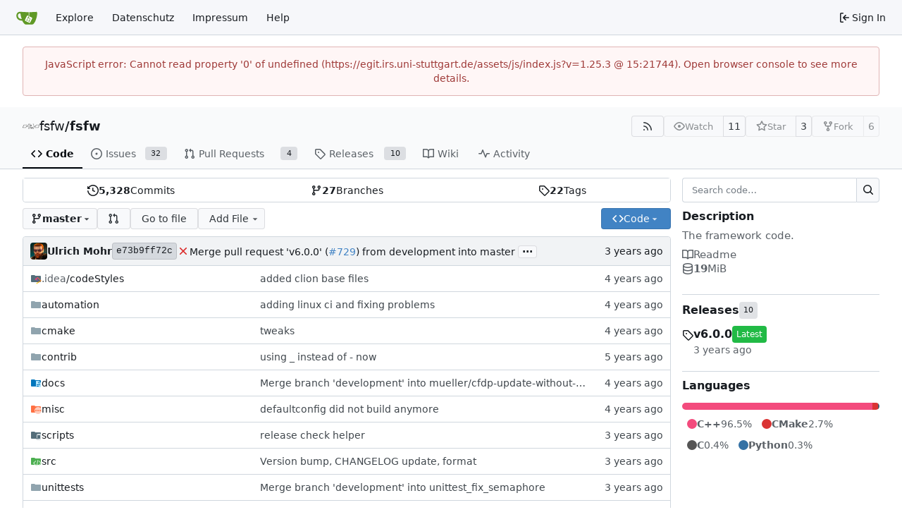

--- FILE ---
content_type: text/html; charset=utf-8
request_url: https://egit.irs.uni-stuttgart.de/fsfw/fsfw/?type=all&sort=&state=closed&labels=0&milestone=5&project=0&assignee=29&poster=0
body_size: 22196
content:
<!DOCTYPE html>
<html lang="en-US" data-theme="gitea-auto">
<head>
	<meta name="viewport" content="width=device-width, initial-scale=1">
	<title>fsfw/fsfw: The framework code. - fsfw - IRS git hosting</title>
	<link rel="manifest" href="[data-uri]">
	<meta name="author" content="fsfw">
	<meta name="description" content="fsfw - The framework code.">
	<meta name="keywords" content="go,git,self-hosted,gitea">
	<meta name="referrer" content="no-referrer">


	<link rel="alternate" type="application/atom+xml" title="" href="/fsfw/fsfw.atom">
	<link rel="alternate" type="application/rss+xml" title="" href="/fsfw/fsfw.rss">

	<link rel="icon" href="/assets/img/favicon.svg" type="image/svg+xml">
	<link rel="alternate icon" href="/assets/img/favicon.png" type="image/png">
	
	
		<meta property="og:title" content="fsfw">
		<meta property="og:url" content="https://egit.irs.uni-stuttgart.de/fsfw/fsfw">
		
			<meta property="og:description" content="The framework code.">
		
	
	<meta property="og:type" content="object">
	
		<meta property="og:image" content="https://egit.irs.uni-stuttgart.de/repo-avatars/3-3c45acfec71fe8df01f39dace32c2481">
	

<meta property="og:site_name" content="IRS git hosting">

	<link rel="stylesheet" href="/assets/css/index.css?v=1.25.3">
<link rel="stylesheet" href="/assets/css/theme-gitea-auto.css?v=1.25.3">

	
<script>
	
	window.addEventListener('error', function(e) {window._globalHandlerErrors=window._globalHandlerErrors||[]; window._globalHandlerErrors.push(e);});
	window.addEventListener('unhandledrejection', function(e) {window._globalHandlerErrors=window._globalHandlerErrors||[]; window._globalHandlerErrors.push(e);});
	window.config = {
		appUrl: 'https:\/\/egit.irs.uni-stuttgart.de\/',
		appSubUrl: '',
		assetVersionEncoded: encodeURIComponent('1.25.3'), 
		assetUrlPrefix: '\/assets',
		runModeIsProd:  true ,
		customEmojis: {"codeberg":":codeberg:","git":":git:","gitea":":gitea:","github":":github:","gitlab":":gitlab:","gogs":":gogs:"},
		csrfToken: 'V1I7icO37X0pqG1BZQTflS6RuBE6MTc2OTAxNTgwNjYyNTEyNTI2Mg',
		pageData: {},
		notificationSettings: {"EventSourceUpdateTime":10000,"MaxTimeout":60000,"MinTimeout":10000,"TimeoutStep":10000}, 
		enableTimeTracking:  true ,
		
		mermaidMaxSourceCharacters:  50000 ,
		
		i18n: {
			copy_success: "Copied!",
			copy_error: "Copy failed",
			error_occurred: "An error occurred",
			remove_label_str: "Remove item \"%s\"",
			modal_confirm: "Confirm",
			modal_cancel: "Cancel",
			more_items: "More items",
		},
	};
	
	window.config.pageData = window.config.pageData || {};
</script>
<script src="/assets/js/index.js?v=1.25.3" onerror="alert('Failed to load asset files from ' + this.src + '. Please make sure the asset files can be accessed.')"></script>

	
</head>
<body hx-headers='{"x-csrf-token": "V1I7icO37X0pqG1BZQTflS6RuBE6MTc2OTAxNTgwNjYyNTEyNTI2Mg"}' hx-swap="outerHTML" hx-ext="morph" hx-push-url="false">
	

	<div class="full height">
		<noscript>This website requires JavaScript.</noscript>

		

		
			<nav id="navbar" aria-label="Navigation Bar">
	<div class="navbar-left">
		
		<a class="item" id="navbar-logo" href="/" aria-label="Home">
			<img width="30" height="30" src="/assets/img/logo.svg" alt="Logo" aria-hidden="true">
		</a>

		
		<div class="ui secondary menu navbar-mobile-right only-mobile">
			

			<button class="item ui icon mini button tw-m-0" id="navbar-expand-toggle" aria-label="Navigation Menu"><svg viewBox="0 0 16 16" class="svg octicon-three-bars" aria-hidden="true" width="16" height="16"><path d="M1 2.75A.75.75 0 0 1 1.75 2h12.5a.75.75 0 0 1 0 1.5H1.75A.75.75 0 0 1 1 2.75m0 5A.75.75 0 0 1 1.75 7h12.5a.75.75 0 0 1 0 1.5H1.75A.75.75 0 0 1 1 7.75M1.75 12h12.5a.75.75 0 0 1 0 1.5H1.75a.75.75 0 0 1 0-1.5"/></svg></button>
		</div>

		
		
			<a class="item" href="/explore/repos">Explore</a>
		

		<a class="item" href="/assets/datenschutz.html">Datenschutz</a>
<a class="item" href="https://www.uni-stuttgart.de/impressum">Impressum</a>


		
			<a class="item" target="_blank" rel="noopener noreferrer" href="https://docs.gitea.com">Help</a>
		
	</div>

	
	<div class="navbar-right">
		
			
			<a class="item" rel="nofollow" href="/user/login?redirect_to=%2ffsfw%2ffsfw%3ftype%3dall%26sort%3d%26state%3dclosed%26labels%3d0%26milestone%3d5%26project%3d0%26assignee%3d29%26poster%3d0">
				<svg viewBox="0 0 16 16" class="svg octicon-sign-in" aria-hidden="true" width="16" height="16"><path d="M2 2.75C2 1.784 2.784 1 3.75 1h2.5a.75.75 0 0 1 0 1.5h-2.5a.25.25 0 0 0-.25.25v10.5c0 .138.112.25.25.25h2.5a.75.75 0 0 1 0 1.5h-2.5A1.75 1.75 0 0 1 2 13.25Zm6.56 4.5h5.69a.75.75 0 0 1 0 1.5H8.56l1.97 1.97a.749.749 0 0 1-.326 1.275.75.75 0 0 1-.734-.215L6.22 8.53a.75.75 0 0 1 0-1.06l3.25-3.25a.749.749 0 0 1 1.275.326.75.75 0 0 1-.215.734Z"/></svg>
				<span class="tw-ml-1">Sign In</span>
			</a>
		
	</div>

	
	
</nav>

		




<div role="main" aria-label="fsfw/fsfw: The framework code." class="page-content repository file list ">
	<div class="secondary-nav">

	<div class="ui container">
		<div class="repo-header">
			<div class="flex-item tw-items-center">
				<div class="flex-item-leading">
					

	<img class="ui avatar tw-align-middle" src="/repo-avatars/3-3c45acfec71fe8df01f39dace32c2481" width="24" height="24" alt aria-hidden="true">


				</div>
				<div class="flex-item-main">
					<div class="flex-item-title tw-text-18">
						<a class="muted tw-font-normal" href="/fsfw">fsfw</a>/<a class="muted" href="/fsfw/fsfw">fsfw</a>
					</div>
				</div>
				<div class="flex-item-trailing">
					
					
						
					
					
					
					
				</div>
			</div>
			
				<div class="flex-text-block tw-flex-wrap">
					
					
					
					<a class="ui compact small basic button" href="/fsfw/fsfw.rss" data-tooltip-content="RSS Feed">
						<svg viewBox="0 0 16 16" class="svg octicon-rss" aria-hidden="true" width="16" height="16"><path d="M2.002 2.725a.75.75 0 0 1 .797-.699C8.79 2.42 13.58 7.21 13.974 13.201a.75.75 0 0 1-1.497.098 10.5 10.5 0 0 0-9.776-9.776.747.747 0 0 1-.7-.798ZM2.84 7.05h-.002a7 7 0 0 1 6.113 6.111.75.75 0 0 1-1.49.178 5.5 5.5 0 0 0-4.8-4.8.75.75 0 0 1 .179-1.489M2 13a1 1 0 1 1 2 0 1 1 0 0 1-2 0"/></svg>
					</a>
					
					<form class="flex-text-inline" hx-boost="true" hx-target="this" method="post" action="/fsfw/fsfw/action/watch">
	<div class="ui labeled button" data-tooltip-content="Sign in to watch this repository.">
		
		
		<button type="submit" class="ui compact small basic button" disabled aria-label="Watch">
			<svg viewBox="0 0 16 16" class="svg octicon-eye" aria-hidden="true" width="16" height="16"><path d="M8 2c1.981 0 3.671.992 4.933 2.078 1.27 1.091 2.187 2.345 2.637 3.023a1.62 1.62 0 0 1 0 1.798c-.45.678-1.367 1.932-2.637 3.023C11.67 13.008 9.981 14 8 14s-3.671-.992-4.933-2.078C1.797 10.83.88 9.576.43 8.898a1.62 1.62 0 0 1 0-1.798c.45-.677 1.367-1.931 2.637-3.022C4.33 2.992 6.019 2 8 2M1.679 7.932a.12.12 0 0 0 0 .136c.411.622 1.241 1.75 2.366 2.717C5.176 11.758 6.527 12.5 8 12.5s2.825-.742 3.955-1.715c1.124-.967 1.954-2.096 2.366-2.717a.12.12 0 0 0 0-.136c-.412-.621-1.242-1.75-2.366-2.717C10.824 4.242 9.473 3.5 8 3.5s-2.825.742-3.955 1.715c-1.124.967-1.954 2.096-2.366 2.717M8 10a2 2 0 1 1-.001-3.999A2 2 0 0 1 8 10"/></svg>
			<span class="not-mobile" aria-hidden="true">Watch</span>
		</button>
		<a hx-boost="false" class="ui basic label" href="/fsfw/fsfw/watchers">
			11
		</a>
	</div>
</form>

					
					<form class="flex-text-inline" hx-boost="true" hx-target="this" method="post" action="/fsfw/fsfw/action/star">
	<div class="ui labeled button" data-tooltip-content="Sign in to star this repository.">
		
		
		<button type="submit" class="ui compact small basic button" disabled aria-label="Star">
			<svg viewBox="0 0 16 16" class="svg octicon-star" aria-hidden="true" width="16" height="16"><path d="M8 .25a.75.75 0 0 1 .673.418l1.882 3.815 4.21.612a.75.75 0 0 1 .416 1.279l-3.046 2.97.719 4.192a.751.751 0 0 1-1.088.791L8 12.347l-3.766 1.98a.75.75 0 0 1-1.088-.79l.72-4.194L.818 6.374a.75.75 0 0 1 .416-1.28l4.21-.611L7.327.668A.75.75 0 0 1 8 .25m0 2.445L6.615 5.5a.75.75 0 0 1-.564.41l-3.097.45 2.24 2.184a.75.75 0 0 1 .216.664l-.528 3.084 2.769-1.456a.75.75 0 0 1 .698 0l2.77 1.456-.53-3.084a.75.75 0 0 1 .216-.664l2.24-2.183-3.096-.45a.75.75 0 0 1-.564-.41z"/></svg>
			<span class="not-mobile" aria-hidden="true">Star</span>
		</button>
		<a hx-boost="false" class="ui basic label" href="/fsfw/fsfw/stars">
			3
		</a>
	</div>
</form>

					
					
						<div class="ui labeled button
							
								disabled
							"
							
								data-tooltip-content="Sign in to fork this repository."
							
						>
							<a class="ui compact small basic button"
								
									
								
							>
								<svg viewBox="0 0 16 16" class="svg octicon-repo-forked" aria-hidden="true" width="16" height="16"><path d="M5 5.372v.878c0 .414.336.75.75.75h4.5a.75.75 0 0 0 .75-.75v-.878a2.25 2.25 0 1 1 1.5 0v.878a2.25 2.25 0 0 1-2.25 2.25h-1.5v2.128a2.251 2.251 0 1 1-1.5 0V8.5h-1.5A2.25 2.25 0 0 1 3.5 6.25v-.878a2.25 2.25 0 1 1 1.5 0M5 3.25a.75.75 0 1 0-1.5 0 .75.75 0 0 0 1.5 0m6.75.75a.75.75 0 1 0 0-1.5.75.75 0 0 0 0 1.5m-3 8.75a.75.75 0 1 0-1.5 0 .75.75 0 0 0 1.5 0"/></svg><span class="text not-mobile">Fork</span>
							</a>
							<a class="ui basic label" href="/fsfw/fsfw/forks">
								6
							</a>
						</div>
						<div class="ui small modal" id="fork-repo-modal">
							<div class="header">
								You've already forked fsfw
							</div>
							<div class="content tw-text-left">
								<div class="ui list">
									
								</div>
								
							</div>
						</div>
					
				</div>
			
		</div>
		
		
		
	</div>

	<div class="ui container">
		<overflow-menu class="ui secondary pointing menu">
			
				<div class="overflow-menu-items">
					
					<a class="active item" href="/fsfw/fsfw">
						<svg viewBox="0 0 16 16" class="svg octicon-code" aria-hidden="true" width="16" height="16"><path d="m11.28 3.22 4.25 4.25a.75.75 0 0 1 0 1.06l-4.25 4.25a.749.749 0 0 1-1.275-.326.75.75 0 0 1 .215-.734L13.94 8l-3.72-3.72a.749.749 0 0 1 .326-1.275.75.75 0 0 1 .734.215m-6.56 0a.75.75 0 0 1 1.042.018.75.75 0 0 1 .018 1.042L2.06 8l3.72 3.72a.749.749 0 0 1-.326 1.275.75.75 0 0 1-.734-.215L.47 8.53a.75.75 0 0 1 0-1.06Z"/></svg> Code
					</a>
					

					
						<a class="item" href="/fsfw/fsfw/issues">
							<svg viewBox="0 0 16 16" class="svg octicon-issue-opened" aria-hidden="true" width="16" height="16"><path d="M8 9.5a1.5 1.5 0 1 0 0-3 1.5 1.5 0 0 0 0 3"/><path d="M8 0a8 8 0 1 1 0 16A8 8 0 0 1 8 0M1.5 8a6.5 6.5 0 1 0 13 0 6.5 6.5 0 0 0-13 0"/></svg> Issues
							
								<span class="ui small label">32</span>
							
						</a>
					

					

					
						<a class="item" href="/fsfw/fsfw/pulls">
							<svg viewBox="0 0 16 16" class="svg octicon-git-pull-request" aria-hidden="true" width="16" height="16"><path d="M1.5 3.25a2.25 2.25 0 1 1 3 2.122v5.256a2.251 2.251 0 1 1-1.5 0V5.372A2.25 2.25 0 0 1 1.5 3.25m5.677-.177L9.573.677A.25.25 0 0 1 10 .854V2.5h1A2.5 2.5 0 0 1 13.5 5v5.628a2.251 2.251 0 1 1-1.5 0V5a1 1 0 0 0-1-1h-1v1.646a.25.25 0 0 1-.427.177L7.177 3.427a.25.25 0 0 1 0-.354M3.75 2.5a.75.75 0 1 0 0 1.5.75.75 0 0 0 0-1.5m0 9.5a.75.75 0 1 0 0 1.5.75.75 0 0 0 0-1.5m8.25.75a.75.75 0 1 0 1.5 0 .75.75 0 0 0-1.5 0"/></svg> Pull Requests
							
								<span class="ui small label">4</span>
							
						</a>
					

					

					

					
					

					
					<a class="item" href="/fsfw/fsfw/releases">
						<svg viewBox="0 0 16 16" class="svg octicon-tag" aria-hidden="true" width="16" height="16"><path d="M1 7.775V2.75C1 1.784 1.784 1 2.75 1h5.025c.464 0 .91.184 1.238.513l6.25 6.25a1.75 1.75 0 0 1 0 2.474l-5.026 5.026a1.75 1.75 0 0 1-2.474 0l-6.25-6.25A1.75 1.75 0 0 1 1 7.775m1.5 0c0 .066.026.13.073.177l6.25 6.25a.25.25 0 0 0 .354 0l5.025-5.025a.25.25 0 0 0 0-.354l-6.25-6.25a.25.25 0 0 0-.177-.073H2.75a.25.25 0 0 0-.25.25ZM6 5a1 1 0 1 1 0 2 1 1 0 0 1 0-2"/></svg> Releases
						
							<span class="ui small label">10</span>
						
					</a>
					

					
						<a class="item" href="/fsfw/fsfw/wiki">
							<svg viewBox="0 0 16 16" class="svg octicon-book" aria-hidden="true" width="16" height="16"><path d="M0 1.75A.75.75 0 0 1 .75 1h4.253c1.227 0 2.317.59 3 1.501A3.74 3.74 0 0 1 11.006 1h4.245a.75.75 0 0 1 .75.75v10.5a.75.75 0 0 1-.75.75h-4.507a2.25 2.25 0 0 0-1.591.659l-.622.621a.75.75 0 0 1-1.06 0l-.622-.621A2.25 2.25 0 0 0 5.258 13H.75a.75.75 0 0 1-.75-.75Zm7.251 10.324.004-5.073-.002-2.253A2.25 2.25 0 0 0 5.003 2.5H1.5v9h3.757a3.75 3.75 0 0 1 1.994.574M8.755 4.75l-.004 7.322a3.75 3.75 0 0 1 1.992-.572H14.5v-9h-3.495a2.25 2.25 0 0 0-2.25 2.25"/></svg> Wiki
						</a>
					

					

					
						<a class="item" href="/fsfw/fsfw/activity">
							<svg viewBox="0 0 16 16" class="svg octicon-pulse" aria-hidden="true" width="16" height="16"><path d="M6 2c.306 0 .582.187.696.471L10 10.731l1.304-3.26A.75.75 0 0 1 12 7h3.25a.75.75 0 0 1 0 1.5h-2.742l-1.812 4.528a.751.751 0 0 1-1.392 0L6 4.77 4.696 8.03A.75.75 0 0 1 4 8.5H.75a.75.75 0 0 1 0-1.5h2.742l1.812-4.529A.75.75 0 0 1 6 2"/></svg> Activity
						</a>
					

					

					
				</div>
			
		</overflow-menu>
	</div>
	<div class="ui tabs divider"></div>
</div>

	<div class="ui container ">
		

		

		




		<div class="repo-grid-filelist-sidebar">
			<div class="repo-home-filelist">
				

<div class="repo-view-content-data tw-hidden" data-document-title="fsfw/fsfw: The framework code." data-document-title-common="fsfw - IRS git hosting"></div>

<div class="ui segments repository-summary tw-my-0">
	<div class="ui segment sub-menu repository-menu">
		
			<a class="item muted " href="/fsfw/fsfw/commits/branch/master">
				<svg viewBox="0 0 16 16" class="svg octicon-history" aria-hidden="true" width="16" height="16"><path d="m.427 1.927 1.215 1.215a8.002 8.002 0 1 1-1.6 5.685.75.75 0 1 1 1.493-.154 6.5 6.5 0 1 0 1.18-4.458l1.358 1.358A.25.25 0 0 1 3.896 6H.25A.25.25 0 0 1 0 5.75V2.104a.25.25 0 0 1 .427-.177M7.75 4a.75.75 0 0 1 .75.75v2.992l2.028.812a.75.75 0 0 1-.557 1.392l-2.5-1A.75.75 0 0 1 7 8.25v-3.5A.75.75 0 0 1 7.75 4"/></svg> <b>5,328</b> Commits
			</a>
			<a class="item muted " href="/fsfw/fsfw/branches">
				<svg viewBox="0 0 16 16" class="svg octicon-git-branch" aria-hidden="true" width="16" height="16"><path d="M9.5 3.25a2.25 2.25 0 1 1 3 2.122V6A2.5 2.5 0 0 1 10 8.5H6a1 1 0 0 0-1 1v1.128a2.251 2.251 0 1 1-1.5 0V5.372a2.25 2.25 0 1 1 1.5 0v1.836A2.5 2.5 0 0 1 6 7h4a1 1 0 0 0 1-1v-.628A2.25 2.25 0 0 1 9.5 3.25m-6 0a.75.75 0 1 0 1.5 0 .75.75 0 0 0-1.5 0m8.25-.75a.75.75 0 1 0 0 1.5.75.75 0 0 0 0-1.5M4.25 12a.75.75 0 1 0 0 1.5.75.75 0 0 0 0-1.5"/></svg> <b>27</b> Branches
			</a>
			
				<a class="item muted " href="/fsfw/fsfw/tags">
					<svg viewBox="0 0 16 16" class="svg octicon-tag" aria-hidden="true" width="16" height="16"><path d="M1 7.775V2.75C1 1.784 1.784 1 2.75 1h5.025c.464 0 .91.184 1.238.513l6.25 6.25a1.75 1.75 0 0 1 0 2.474l-5.026 5.026a1.75 1.75 0 0 1-2.474 0l-6.25-6.25A1.75 1.75 0 0 1 1 7.775m1.5 0c0 .066.026.13.073.177l6.25 6.25a.25.25 0 0 0 .354 0l5.025-5.025a.25.25 0 0 0 0-.354l-6.25-6.25a.25.25 0 0 0-.177-.073H2.75a.25.25 0 0 0-.25.25ZM6 5a1 1 0 1 1 0 2 1 1 0 0 1 0-2"/></svg> <b>22</b> Tags
				</a>
			
		
	</div>
</div>


<div class="repo-button-row">
	<div class="repo-button-row-left">
	

	
<div class=""
	data-global-init="initRepoBranchTagSelector"
	data-text-release-compare="Compare"
	data-text-branches="Branches"
	data-text-tags="Tags"
	data-text-filter-branch="Filter branch"
	data-text-filter-tag="Find tag"
	data-text-default-branch-label="default"
	data-text-create-tag="Create tag %s"
	data-text-create-branch="Create branch %s"
	data-text-create-ref-from="from &#34;%s&#34;"
	data-text-no-results="No results found."
	data-text-view-all-branches="View all branches"
	data-text-view-all-tags="View all tags"

	data-current-repo-default-branch="master"
	data-current-repo-link="/fsfw/fsfw"
	data-current-tree-path=""
	data-current-ref-type="branch"
	data-current-ref-short-name="master"

	data-ref-link-template="{RepoLink}/src/{RefType}/{RefShortName}/{TreePath}"
	data-ref-form-action-template=""
	data-dropdown-fixed-text=""
	data-show-tab-branches="true"
	data-show-tab-tags="true"
	data-allow-create-new-ref="false"
	data-show-view-all-refs-entry="true"

	data-enable-feed="true"
>
	
	<div class="ui dropdown custom branch-selector-dropdown ellipsis-text-items">
		<div class="ui compact button branch-dropdown-button">
			<span class="flex-text-block gt-ellipsis">
				
					
						<svg viewBox="0 0 16 16" class="svg octicon-git-branch" aria-hidden="true" width="16" height="16"><path d="M9.5 3.25a2.25 2.25 0 1 1 3 2.122V6A2.5 2.5 0 0 1 10 8.5H6a1 1 0 0 0-1 1v1.128a2.251 2.251 0 1 1-1.5 0V5.372a2.25 2.25 0 1 1 1.5 0v1.836A2.5 2.5 0 0 1 6 7h4a1 1 0 0 0 1-1v-.628A2.25 2.25 0 0 1 9.5 3.25m-6 0a.75.75 0 1 0 1.5 0 .75.75 0 0 0-1.5 0m8.25-.75a.75.75 0 1 0 0 1.5.75.75 0 0 0 0-1.5M4.25 12a.75.75 0 1 0 0 1.5.75.75 0 0 0 0-1.5"/></svg>
					
					<strong class="tw-inline-block gt-ellipsis">master</strong>
				
			</span>
			<svg viewBox="0 0 16 16" class="dropdown icon svg octicon-triangle-down" aria-hidden="true" width="14" height="14"><path d="m4.427 7.427 3.396 3.396a.25.25 0 0 0 .354 0l3.396-3.396A.25.25 0 0 0 11.396 7H4.604a.25.25 0 0 0-.177.427"/></svg>
		</div>
	</div>
</div>


	
		
		
		
		
		<a id="new-pull-request" role="button" class="ui compact basic button" href="/fsfw/fsfw/compare/master...master?expand=1"
			data-tooltip-content="Compare">
			<svg viewBox="0 0 16 16" class="svg octicon-git-pull-request" aria-hidden="true" width="16" height="16"><path d="M1.5 3.25a2.25 2.25 0 1 1 3 2.122v5.256a2.251 2.251 0 1 1-1.5 0V5.372A2.25 2.25 0 0 1 1.5 3.25m5.677-.177L9.573.677A.25.25 0 0 1 10 .854V2.5h1A2.5 2.5 0 0 1 13.5 5v5.628a2.251 2.251 0 1 1-1.5 0V5a1 1 0 0 0-1-1h-1v1.646a.25.25 0 0 1-.427.177L7.177 3.427a.25.25 0 0 1 0-.354M3.75 2.5a.75.75 0 1 0 0 1.5.75.75 0 0 0 0-1.5m0 9.5a.75.75 0 1 0 0 1.5.75.75 0 0 0 0-1.5m8.25.75a.75.75 0 1 0 1.5 0 .75.75 0 0 0-1.5 0"/></svg>
		</a>
	

	
	
		<a href="/fsfw/fsfw/find/branch/master" class="ui compact basic button">Go to file</a>
	

	
		<button class="ui dropdown basic compact jump button repo-add-file" >
			Add File
			<svg viewBox="0 0 16 16" class="dropdown icon svg octicon-triangle-down" aria-hidden="true" width="14" height="14"><path d="m4.427 7.427 3.396 3.396a.25.25 0 0 0 .354 0l3.396-3.396A.25.25 0 0 0 11.396 7H4.604a.25.25 0 0 0-.177.427"/></svg>
			<div class="menu">
				<a class="item" href="/fsfw/fsfw/_new/master/">
					New File
				</a>
				
				<a class="item" href="/fsfw/fsfw/_upload/master/">
					Upload File
				</a>
				
				<a class="item" href="/fsfw/fsfw/_diffpatch/master/">
					Apply Patch
				</a>
			</div>
		</button>
	

	

	
	</div>

	<div class="repo-button-row-right">
		
		
			<button class="ui compact primary button js-btn-clone-panel">
	<svg viewBox="0 0 16 16" class="svg octicon-code" aria-hidden="true" width="16" height="16"><path d="m11.28 3.22 4.25 4.25a.75.75 0 0 1 0 1.06l-4.25 4.25a.749.749 0 0 1-1.275-.326.75.75 0 0 1 .215-.734L13.94 8l-3.72-3.72a.749.749 0 0 1 .326-1.275.75.75 0 0 1 .734.215m-6.56 0a.75.75 0 0 1 1.042.018.75.75 0 0 1 .018 1.042L2.06 8l3.72 3.72a.749.749 0 0 1-.326 1.275.75.75 0 0 1-.734-.215L.47 8.53a.75.75 0 0 1 0-1.06Z"/></svg>
	<span>Code</span>
	<svg viewBox="0 0 16 16" class="dropdown icon svg octicon-triangle-down" aria-hidden="true" width="14" height="14"><path d="m4.427 7.427 3.396 3.396a.25.25 0 0 0 .354 0l3.396-3.396A.25.25 0 0 0 11.396 7H4.604a.25.25 0 0 0-.177.427"/></svg>
</button>
<div class="clone-panel-popup tippy-target">
	<div class="flex-text-block clone-panel-field"><svg viewBox="0 0 16 16" class="svg octicon-terminal" aria-hidden="true" width="16" height="16"><path d="M0 2.75C0 1.784.784 1 1.75 1h12.5c.966 0 1.75.784 1.75 1.75v10.5A1.75 1.75 0 0 1 14.25 15H1.75A1.75 1.75 0 0 1 0 13.25Zm1.75-.25a.25.25 0 0 0-.25.25v10.5c0 .138.112.25.25.25h12.5a.25.25 0 0 0 .25-.25V2.75a.25.25 0 0 0-.25-.25ZM7.25 8a.75.75 0 0 1-.22.53l-2.25 2.25a.749.749 0 0 1-1.275-.326.75.75 0 0 1 .215-.734L5.44 8 3.72 6.28a.749.749 0 0 1 .326-1.275.75.75 0 0 1 .734.215l2.25 2.25c.141.14.22.331.22.53m1.5 1.5h3a.75.75 0 0 1 0 1.5h-3a.75.75 0 0 1 0-1.5"/></svg> Clone</div>

	<div class="clone-panel-tab">
		
		
			<button class="item repo-clone-https" data-link="https://egit.irs.uni-stuttgart.de/fsfw/fsfw.git">HTTPS</button>
		
		
		<button class="item repo-clone-tea" data-link="tea clone fsfw/fsfw">Tea CLI</button>
	</div>
	<div class="divider"></div>

	<div class="clone-panel-field">
		<div class="ui input tiny action">
			<input size="30" class="repo-clone-url js-clone-url" value="https://egit.irs.uni-stuttgart.de/fsfw/fsfw.git" readonly>
			<div class="ui small compact icon button" data-clipboard-target=".js-clone-url" data-tooltip-content="Copy URL">
				<svg viewBox="0 0 16 16" class="svg octicon-copy" aria-hidden="true" width="14" height="14"><path d="M0 6.75C0 5.784.784 5 1.75 5h1.5a.75.75 0 0 1 0 1.5h-1.5a.25.25 0 0 0-.25.25v7.5c0 .138.112.25.25.25h7.5a.25.25 0 0 0 .25-.25v-1.5a.75.75 0 0 1 1.5 0v1.5A1.75 1.75 0 0 1 9.25 16h-7.5A1.75 1.75 0 0 1 0 14.25Z"/><path d="M5 1.75C5 .784 5.784 0 6.75 0h7.5C15.216 0 16 .784 16 1.75v7.5A1.75 1.75 0 0 1 14.25 11h-7.5A1.75 1.75 0 0 1 5 9.25Zm1.75-.25a.25.25 0 0 0-.25.25v7.5c0 .138.112.25.25.25h7.5a.25.25 0 0 0 .25-.25v-7.5a.25.25 0 0 0-.25-.25Z"/></svg>
			</div>
		</div>
	</div>

	
		<div class="flex-items-block clone-panel-list">
			
			<a class="item muted js-clone-url-editor" data-href-template="vscode://vscode.git/clone?url={url}"><svg viewBox="-1 -1 34 34" class="svg gitea-vscode" aria-hidden="true" width="16" height="16"><path d="M30.9 3.4 24.3.3a2 2 0 0 0-2.3.4L9.4 12.2 3.9 8c-.5-.4-1.2-.4-1.7 0L.4 9.8c-.5.5-.5 1.4 0 2L5.2 16 .4 20.3c-.5.6-.5 1.5 0 2L2.2 24c.5.5 1.2.5 1.7 0l5.5-4L22 31.2a2 2 0 0 0 2.3.4l6.6-3.2a2 2 0 0 0 1.1-1.8V5.2a2 2 0 0 0-1.1-1.8M24 23.3 14.4 16 24 8.7z"/></svg>Open with VS Code</a>
			
			<a class="item muted js-clone-url-editor" data-href-template="vscodium://vscode.git/clone?url={url}"><svg xml:space="preserve" fill-rule="evenodd" stroke-linejoin="round" stroke-miterlimit="2" clip-rule="evenodd" viewBox="0 0 16 16" class="svg gitea-vscodium" aria-hidden="true" width="16" height="16"><path fill-rule="nonzero" d="m10.2.2.5-.3c.3 0 .5.2.7.4l.2.8-.2 1-.8 2.4c-.3 1-.4 2 0 2.9l.8-2c.2 0 .4.1.4.3l-.3 1L9.2 13l3.1-2.9c.3-.2.7-.5.8-1a2 2 0 0 0-.3-1c-.2-.5-.5-.9-.6-1.4l.1-.7c.1-.1.3-.2.5-.1.2 0 .3.2.4.4.3.5.4 1.2.5 1.8l.6-1.2c0-.2.2-.4.4-.6l.4-.2c.2 0 .4.3.4.4v.6l-.8 1.6-1.4 1.8 1-.4c.2 0 .6.2.7.5 0 .2 0 .4-.2.5-.3.2-.6.2-1 .2-1 0-2.2.6-2.9 1.4L9.6 15c-.4.4-.9 1-1.4.8-.8-.1-.8-1.3-1-1.8 0-.3-.2-.6-.4-.7-.3-.2-.5-.3-.8-.3-.6-.1-1.2 0-1.8-.2l-.8-.4-.4-.7c-.3-.6-.3-1.2-.5-1.8A4 4 0 0 0 1 8l-.4-.4v-.4c.2-.2.5-.2.7 0 .5.2.5.8 1 1.1V6.2s.3-.1.4 0l.2.5L3 9c.4-.4.6-1 .5-1.5L3.4 7l.3-.2c.2 0 .3.2.4.3v.7c0 .6-.3 1.1-.4 1.7-.2.4-.3 1-.1 1.4.1.5.5.9.9 1 .5.3 1.1.4 1.7.4-.4-.6-.7-1.2-.7-2 0-.7.4-1.3.6-2C6.3 7 5.7 5.8 4.8 5l-1.5-.7c-.4-.2-.7-.7-.7-1.2.3-.1.7 0 1 .1L5 4.5l.6.1c.2-.3 0-.6-.2-.8-.3-.5-1-.6-1.3-1a.9.9 0 0 1-.2-.8c0-.2.3-.4.5-.4.4 0 .7.3.9.5.8.8 1.2 1.8 1.4 3s0 2.5-.2 3.7c0 .3-.2.5-.1.8l.2.2c.2 0 .4 0 .5-.2.4-.3.8-.8.9-1.3l.1-1.2.1-.6.4-.2.3.3v.6c-.1.5-.2 1-.5 1.6a2 2 0 0 1-.6 1l-1 1c-.1.2-.2.6-.1.9 0 .2.2.4.4.5.4.2.8.2 1 0 .3-.1.5-.4.7-.6l.5-1.4.4-2.5C9.7 7 9.6 6 9 5.2c-.2-.4-.5-.7-1-1l-1-.8c-.2-.3-.4-.7-.3-1.2h.6c.4.1.7.4.9.8s.4.8.9 1l-1-2c-.1-.3-.3-.5-.2-.8 0-.2.2-.4.4-.4s.4.1.5.3l.2.5 1 3.1a4 4 0 0 0 .4-2.3L10 1V.2Z"/></svg>Open with VSCodium</a>
			
			<a class="item muted js-clone-url-editor" data-href-template="jetbrains://idea/checkout/git?idea.required.plugins.id=Git4Idea&amp;checkout.repo={url}"><svg xml:space="preserve" viewBox="0 0 70 70" class="svg gitea-jetbrains" aria-hidden="true" width="16" height="16"><linearGradient id="gitea-jetbrains__a" x1=".79" x2="33.317" y1="40.089" y2="40.089" gradientUnits="userSpaceOnUse"><stop offset=".258" style="stop-color:#f97a12"/><stop offset=".459" style="stop-color:#b07b58"/><stop offset=".724" style="stop-color:#577bae"/><stop offset=".91" style="stop-color:#1e7ce5"/><stop offset="1" style="stop-color:#087cfa"/></linearGradient><path d="M17.7 54.6.8 41.2l8.4-15.6L33.3 35z" style="fill:url(#gitea-jetbrains__a)"/><linearGradient id="gitea-jetbrains__b" x1="25.767" x2="79.424" y1="24.88" y2="54.57" gradientUnits="userSpaceOnUse"><stop offset="0" style="stop-color:#f97a12"/><stop offset=".072" style="stop-color:#cb7a3e"/><stop offset=".154" style="stop-color:#9e7b6a"/><stop offset=".242" style="stop-color:#757b91"/><stop offset=".334" style="stop-color:#537bb1"/><stop offset=".432" style="stop-color:#387ccc"/><stop offset=".538" style="stop-color:#237ce0"/><stop offset=".655" style="stop-color:#147cef"/><stop offset=".792" style="stop-color:#0b7cf7"/><stop offset="1" style="stop-color:#087cfa"/></linearGradient><path d="m70 18.7-1.3 40.5L41.8 70 25.6 59.6 49.3 35 38.9 12.3l9.3-11.2z" style="fill:url(#gitea-jetbrains__b)"/><linearGradient id="gitea-jetbrains__c" x1="63.228" x2="48.29" y1="42.915" y2="-1.719" gradientUnits="userSpaceOnUse"><stop offset="0" style="stop-color:#fe315d"/><stop offset=".078" style="stop-color:#cb417e"/><stop offset=".16" style="stop-color:#9e4e9b"/><stop offset=".247" style="stop-color:#755bb4"/><stop offset=".339" style="stop-color:#5365ca"/><stop offset=".436" style="stop-color:#386ddb"/><stop offset=".541" style="stop-color:#2374e9"/><stop offset=".658" style="stop-color:#1478f3"/><stop offset=".794" style="stop-color:#0b7bf8"/><stop offset="1" style="stop-color:#087cfa"/></linearGradient><path d="M70 18.7 48.7 43.9l-9.8-31.6 9.3-11.2z" style="fill:url(#gitea-jetbrains__c)"/><linearGradient id="gitea-jetbrains__d" x1="10.72" x2="55.524" y1="16.473" y2="90.58" gradientUnits="userSpaceOnUse"><stop offset="0" style="stop-color:#fe315d"/><stop offset=".04" style="stop-color:#f63462"/><stop offset=".104" style="stop-color:#df3a71"/><stop offset=".167" style="stop-color:#c24383"/><stop offset=".291" style="stop-color:#ad4a91"/><stop offset=".55" style="stop-color:#755bb4"/><stop offset=".917" style="stop-color:#1d76ed"/><stop offset="1" style="stop-color:#087cfa"/></linearGradient><path d="M33.7 58.1 5.6 68.3l4.5-15.8L16 33.1 0 27.7 10.1 0l22 2.7 21.6 24.7z" style="fill:url(#gitea-jetbrains__d)"/><path d="M13.7 13.5h43.2v43.2H13.7z" style="fill:#000"/><path d="M17.7 48.6h16.2v2.7H17.7zM29.4 22.4v-3.3h-9v3.3H23v11.3h-2.6V37h9v-3.3h-2.5V22.4zM38 37.3c-1.4 0-2.6-.3-3.5-.8s-1.7-1.2-2.3-1.9l2.5-2.8c.5.6 1 1 1.5 1.3s1.1.5 1.7.5c.7 0 1.3-.2 1.8-.7.4-.5.6-1.2.6-2.3V19.1h4v11.7c0 1.1-.1 2-.4 2.8s-.7 1.4-1.3 2c-.5.5-1.2 1-2 1.2-.8.3-1.6.5-2.6.5" style="fill:#fff"/></svg>Open with Intellij IDEA</a>
			
		</div>

		
		<div class="divider"></div>
		<div class="flex-items-block clone-panel-list">
				
				<a class="item muted archive-link" href="/fsfw/fsfw/archive/master.zip" rel="nofollow"><svg viewBox="0 0 16 16" class="svg octicon-file-zip" aria-hidden="true" width="16" height="16"><path d="M3.5 1.75v11.5c0 .09.048.173.126.217a.75.75 0 0 1-.752 1.298A1.75 1.75 0 0 1 2 13.25V1.75C2 .784 2.784 0 3.75 0h5.586c.464 0 .909.185 1.237.513l2.914 2.914c.329.328.513.773.513 1.237v8.586A1.75 1.75 0 0 1 12.25 15h-.5a.75.75 0 0 1 0-1.5h.5a.25.25 0 0 0 .25-.25V4.664a.25.25 0 0 0-.073-.177L9.513 1.573a.25.25 0 0 0-.177-.073H7.25a.75.75 0 0 1 0 1.5h-.5a.75.75 0 0 1 0-1.5h-3a.25.25 0 0 0-.25.25m3.75 8.75h.5c.966 0 1.75.784 1.75 1.75v3a.75.75 0 0 1-.75.75h-2.5a.75.75 0 0 1-.75-.75v-3c0-.966.784-1.75 1.75-1.75M6 5.25a.75.75 0 0 1 .75-.75h.5a.75.75 0 0 1 0 1.5h-.5A.75.75 0 0 1 6 5.25m.75 2.25h.5a.75.75 0 0 1 0 1.5h-.5a.75.75 0 0 1 0-1.5M8 6.75A.75.75 0 0 1 8.75 6h.5a.75.75 0 0 1 0 1.5h-.5A.75.75 0 0 1 8 6.75M8.75 3h.5a.75.75 0 0 1 0 1.5h-.5a.75.75 0 0 1 0-1.5M8 9.75A.75.75 0 0 1 8.75 9h.5a.75.75 0 0 1 0 1.5h-.5A.75.75 0 0 1 8 9.75m-1 2.5v2.25h1v-2.25a.25.25 0 0 0-.25-.25h-.5a.25.25 0 0 0-.25.25"/></svg> Download ZIP</a>
				<a class="item muted archive-link" href="/fsfw/fsfw/archive/master.tar.gz" rel="nofollow"><svg viewBox="0 0 16 16" class="svg octicon-file-zip" aria-hidden="true" width="16" height="16"><path d="M3.5 1.75v11.5c0 .09.048.173.126.217a.75.75 0 0 1-.752 1.298A1.75 1.75 0 0 1 2 13.25V1.75C2 .784 2.784 0 3.75 0h5.586c.464 0 .909.185 1.237.513l2.914 2.914c.329.328.513.773.513 1.237v8.586A1.75 1.75 0 0 1 12.25 15h-.5a.75.75 0 0 1 0-1.5h.5a.25.25 0 0 0 .25-.25V4.664a.25.25 0 0 0-.073-.177L9.513 1.573a.25.25 0 0 0-.177-.073H7.25a.75.75 0 0 1 0 1.5h-.5a.75.75 0 0 1 0-1.5h-3a.25.25 0 0 0-.25.25m3.75 8.75h.5c.966 0 1.75.784 1.75 1.75v3a.75.75 0 0 1-.75.75h-2.5a.75.75 0 0 1-.75-.75v-3c0-.966.784-1.75 1.75-1.75M6 5.25a.75.75 0 0 1 .75-.75h.5a.75.75 0 0 1 0 1.5h-.5A.75.75 0 0 1 6 5.25m.75 2.25h.5a.75.75 0 0 1 0 1.5h-.5a.75.75 0 0 1 0-1.5M8 6.75A.75.75 0 0 1 8.75 6h.5a.75.75 0 0 1 0 1.5h-.5A.75.75 0 0 1 8 6.75M8.75 3h.5a.75.75 0 0 1 0 1.5h-.5a.75.75 0 0 1 0-1.5M8 9.75A.75.75 0 0 1 8.75 9h.5a.75.75 0 0 1 0 1.5h-.5A.75.75 0 0 1 8 9.75m-1 2.5v2.25h1v-2.25a.25.25 0 0 0-.25-.25h-.5a.25.25 0 0 0-.25.25"/></svg> Download TAR.GZ</a>
				<a class="item muted archive-link" href="/fsfw/fsfw/archive/master.bundle" rel="nofollow"><svg viewBox="0 0 16 16" class="svg octicon-package" aria-hidden="true" width="16" height="16"><path d="m8.878.392 5.25 3.045c.54.314.872.89.872 1.514v6.098a1.75 1.75 0 0 1-.872 1.514l-5.25 3.045a1.75 1.75 0 0 1-1.756 0l-5.25-3.045A1.75 1.75 0 0 1 1 11.049V4.951c0-.624.332-1.201.872-1.514L7.122.392a1.75 1.75 0 0 1 1.756 0M7.875 1.69l-4.63 2.685L8 7.133l4.755-2.758-4.63-2.685a.25.25 0 0 0-.25 0M2.5 5.677v5.372c0 .09.047.171.125.216l4.625 2.683V8.432Zm6.25 8.271 4.625-2.683a.25.25 0 0 0 .125-.216V5.677L8.75 8.432Z"/></svg> Download BUNDLE</a>
		</div>
		
	
</div>

		
		
	</div>
</div>

	
		

	
	
<div id="repo-files-table" >
	<div class="repo-file-line repo-file-last-commit">
		<div class="latest-commit">

	
		<img loading="lazy" alt class="ui avatar tw-align-middle" src="/avatars/ef9d9d8a44fd3a22c1561bf2868c056a?size=48" title="Ulrich Mohr" width="24" height="24"/>
		
			<a class="muted author-wrapper" title="Ulrich Mohr" href="/mohr"><strong>Ulrich Mohr</strong></a>
		
	

	<a href="/fsfw/fsfw/commit/e73b9ff72cb124438a592a35ebb1f4657e915305" class="ui label commit-id-short " rel="nofollow">e73b9ff72c</a>

	
	
		<a class="flex-text-inline tw-no-underline " data-global-init="initCommitStatuses" href="http://buildfix.absat.intra.irs.uni-stuttgart.de/job/fsfw/job/fsfw/job/master/2/display/redirect">
			




	<svg viewBox="0 0 16 16" class="commit-status icon text red svg octicon-x" aria-hidden="true" width="18" height="18"><path d="M3.72 3.72a.75.75 0 0 1 1.06 0L8 6.94l3.22-3.22a.749.749 0 0 1 1.275.326.75.75 0 0 1-.215.734L9.06 8l3.22 3.22a.749.749 0 0 1-.326 1.275.75.75 0 0 1-.734-.215L8 9.06l-3.22 3.22a.75.75 0 0 1-1.042-.018.75.75 0 0 1-.018-1.042L6.94 8 3.72 4.78a.75.75 0 0 1 0-1.06"/></svg>




		</a>
	
	<div class="tippy-target">
		


<div class="commit-status-panel">
	<div class="ui top attached header commit-status-header">
		
			Some checks failed
		

		
	</div>

	<div class="commit-status-list">
		
			<div class="commit-status-item">
				




	<svg viewBox="0 0 16 16" class="commit-status icon text red svg octicon-x" aria-hidden="true" width="18" height="18"><path d="M3.72 3.72a.75.75 0 0 1 1.06 0L8 6.94l3.22-3.22a.749.749 0 0 1 1.275.326.75.75 0 0 1-.215.734L9.06 8l3.22 3.22a.749.749 0 0 1-.326 1.275.75.75 0 0 1-.734-.215L8 9.06l-3.22 3.22a.75.75 0 0 1-1.042-.018.75.75 0 0 1-.018-1.042L6.94 8 3.72 4.78a.75.75 0 0 1 0-1.06"/></svg>




				<div class="status-context gt-ellipsis">fsfw/fsfw/pipeline/head <span class="text light-2">There was a failure building this commit</span></div>
				<div class="ui status-details">
					
					<span><a href="http://buildfix.absat.intra.irs.uni-stuttgart.de/job/fsfw/job/fsfw/job/master/2/display/redirect">Details</a></span>
				</div>
			</div>
		
		
	</div>
</div>


	</div>



	
	<span class="grey commit-summary" title="Merge pull request &#39;v6.0.0&#39; (#729) from development into master"><span class="message-wrapper"><a href="/fsfw/fsfw/commit/e73b9ff72cb124438a592a35ebb1f4657e915305" class="muted">Merge pull request &#39;v6.0.0&#39; (</a><a href="/fsfw/fsfw/issues/729" data-markdown-generated-content="" class="ref-issue">#729</a><a href="/fsfw/fsfw/commit/e73b9ff72cb124438a592a35ebb1f4657e915305" class="muted">) from development into master</a></span>
		
			<button class="ui button ellipsis-button" aria-expanded="false" data-global-click="onRepoEllipsisButtonClick">...</button>
			<pre class="commit-body tw-hidden">Reviewed-on: <a href="https://egit.irs.uni-stuttgart.de/fsfw/fsfw/pulls/729" data-markdown-generated-content="" class="ref-issue">#729</a></pre>
		
	</span>

</div>

		<div><relative-time prefix="" tense="past" datetime="2023-02-23T13:42:48+01:00" data-tooltip-content data-tooltip-interactive="true">2023-02-23 13:42:48 +01:00</relative-time></div>
	</div>
	<div class="svg-icon-container"><svg id="svg-mfi-folder-other" class="svg git-entry-icon octicon-file-directory-fill" width="16" height="16" aria-hidden="true" viewBox='0 0 32 32'><path fill='#ff7043' d='m13.844 7.536-1.288-1.072A2 2 0 0 0 11.276 6H4a2 2 0 0 0-2 2v16a2 2 0 0 0 2 2h24a2 2 0 0 0 2-2V10a2 2 0 0 0-2-2H15.124a2 2 0 0 1-1.28-.464'/><path fill='#ffccbc' d='M22 10a10 10 0 1 0 10 10 10 10 0 0 0-10-10m-6 12.125a2 2 0 1 1 2-2 2 2 0 0 1-2 2m6 0a2 2 0 1 1 2-2 2 2 0 0 1-2 2m6 0a2 2 0 1 1 2-2 2 2 0 0 1-2 2'/></svg><svg id="svg-mfi-folder-src" class="svg git-entry-icon octicon-file-directory-fill" width="16" height="16" aria-hidden="true" viewBox='0 0 32 32'><path fill='#4caf50' d='m13.844 7.536-1.288-1.072A2 2 0 0 0 11.276 6H4a2 2 0 0 0-2 2v16a2 2 0 0 0 2 2h24a2 2 0 0 0 2-2V10a2 2 0 0 0-2-2H15.124a2 2 0 0 1-1.28-.464'/><path fill='#c8e6c9' d='M18.435 30a1 1 0 0 1-.238-.028 1.137 1.137 0 0 1-.828-1.323l3.093-15.744a1.13 1.13 0 0 1 .507-.744 1.06 1.06 0 0 1 .8-.134 1.14 1.14 0 0 1 .828 1.324l-3.1 15.744a1.12 1.12 0 0 1-.505.743 1.06 1.06 0 0 1-.557.162m6.2-2h-.077a1.08 1.08 0 0 1-.762-.412 1.164 1.164 0 0 1 .113-1.548l5.32-4.967-5.297-4.623a1.165 1.165 0 0 1-.162-1.544 1.08 1.08 0 0 1 .754-.437 1.06 1.06 0 0 1 .81.258l6.244 5.455a1.156 1.156 0 0 1 .004 1.723l-6.22 5.808a1.07 1.07 0 0 1-.728.289Zm-9.31 0a1.07 1.07 0 0 1-.728-.292l-6.225-5.811a1.16 1.16 0 0 1-.01-1.692l.02-.018 6.246-5.454a1.03 1.03 0 0 1 .8-.26 1.08 1.08 0 0 1 .758.436 1.165 1.165 0 0 1-.16 1.547l-5.293 4.62 5.32 4.964a1.156 1.156 0 0 1 .112 1.548 1.07 1.07 0 0 1-.762.412Z'/></svg><svg id="svg-mfi-cpp" class="svg git-entry-icon octicon-file" width="16" height="16" aria-hidden="true" viewBox='0 0 32 32'><path fill='#0288d1' d='M28 14v-4h-2v4h-6v-4h-2v4h-4v2h4v4h2v-4h6v4h2v-4h4v-2z'/><path fill='#0288d1' d='M13.563 22A5.57 5.57 0 0 1 8 16.437v-2.873A5.57 5.57 0 0 1 13.563 8H18V2h-4.437A11.563 11.563 0 0 0 2 13.563v2.873A11.564 11.564 0 0 0 13.563 28H18v-6Z'/></svg><svg id="svg-mfi-file" class="svg git-entry-icon octicon-file" width="16" height="16" aria-hidden="true" viewBox='0 0 16 16'><path fill='#90a4ae' d='M8.668 6h3.664L8.668 2.332zM4 1.332h5.332l4 4v8c0 .738-.594 1.336-1.332 1.336H4a1.33 1.33 0 0 1-1.332-1.336V2.668A1.33 1.33 0 0 1 4 1.332m3.332 1.336H4v10.664h8v-6H7.332z'/></svg><svg id="svg-mfi-readme" class="svg git-entry-icon octicon-file" width="16" height="16" aria-hidden="true" fill='none' viewBox='0 0 16 16'><path d='M0 0h24v24H0z'/><path fill='#42a5f5' d='M8 1C4.136 1 1 4.136 1 8s3.136 7 7 7 7-3.136 7-7-3.136-7-7-7m1 11H7V7.5h2zm0-6H7V4h2z'/></svg><svg id="svg-mfi-folder-intellij" class="svg git-entry-icon octicon-file-directory-fill" width="16" height="16" aria-hidden="true" viewBox='0 0 32 32'><defs data-mit-no-recolor='true'><linearGradient id='a' x1='-338.646' x2='-234.114' y1='3272.835' y2='3209.742' gradientTransform='translate(55.497 -331.024)scale(.11021)' gradientUnits='userSpaceOnUse'><stop offset='0' stop-color='#fdd835'/><stop offset='1' stop-color='#f57c00'/></linearGradient><linearGradient id='b' x1='-316.541' x2='-221.129' y1='3121.343' y2='3204.873' gradientTransform='translate(55.497 -331.024)scale(.11021)' gradientUnits='userSpaceOnUse'><stop offset='0' stop-color='#ef5350'/><stop offset='.57' stop-color='#ff6e40'/><stop offset='1' stop-color='#f57c00'/></linearGradient><linearGradient id='c' x1='-310.483' x2='-367.028' y1='3197.064' y2='3161.75' gradientTransform='translate(55.497 -331.024)scale(.11021)' gradientUnits='userSpaceOnUse'><stop offset='0' stop-color='#8e24aa'/><stop offset='.385' stop-color='#ab47bc'/><stop offset='.765' stop-color='#ec407a'/><stop offset='.957' stop-color='#ec407a'/></linearGradient><linearGradient id='d' x1='-311.503' x2='-366.707' y1='3117.085' y2='3162.678' gradientTransform='translate(55.497 -331.024)scale(.11021)' gradientUnits='userSpaceOnUse'><stop offset='0' stop-color='#ef5350'/><stop offset='.364' stop-color='#ec407a'/><stop offset='1' stop-color='#ec407a'/></linearGradient></defs><path fill='#546e7a' d='m13.844 7.536-1.288-1.072A2 2 0 0 0 11.276 6H4a2 2 0 0 0-2 2v16a2 2 0 0 0 2 2h24a2 2 0 0 0 2-2V10a2 2 0 0 0-2-2H15.124a2 2 0 0 1-1.28-.464'/><path fill='url(#a)' d='M30.93 22.519a.68.68 0 0 0 .22-.47.69.69 0 0 0-.647-.72.72.72 0 0 0-.485.161l-12.314 6.745a1.44 1.44 0 0 0-.69.602 1.48 1.48 0 0 0 .506 2.03l.022.013a1.51 1.51 0 0 0 1.573-.03c.03-.029.073-.043.103-.073l11.461-8.053a2 2 0 0 0 .25-.205Z'/><path fill='url(#b)' d='m30.959 21.534-9.376-9.199a1.133 1.133 0 1 0-1.66 1.543 2 2 0 0 0 .176.147l9.904 8.48a.76.76 0 0 0 .441.19.69.69 0 0 0 .72-.646.73.73 0 0 0-.205-.515'/><path fill='url(#c)' d='M21.892 20.711c-.015 0-5.79-4.555-5.907-4.628l-.265-.133a1.644 1.644 0 0 0-1.44 2.94 1.3 1.3 0 0 0 .294.131c.059.03 6.671 2.763 6.671 2.763a.63.63 0 0 0 .647-1.073'/><path fill='url(#d)' d='M20.746 11.968a1.2 1.2 0 0 0-.676.22l-5.849 3.939c-.014.014-.03.014-.03.029h-.014a1.638 1.638 0 0 0 .397 2.865 1.61 1.61 0 0 0 1.528-.205 1.4 1.4 0 0 0 .265-.235l5.084-4.585a1.132 1.132 0 0 0-.705-2.028'/></svg><svg id="svg-mfi-folder-docs" class="svg git-entry-icon octicon-file-directory-fill" width="16" height="16" aria-hidden="true" viewBox='0 0 32 32'><path fill='#0277bd' d='m13.844 7.536-1.288-1.072A2 2 0 0 0 11.276 6H4a2 2 0 0 0-2 2v16a2 2 0 0 0 2 2h24a2 2 0 0 0 2-2V10a2 2 0 0 0-2-2H15.124a2 2 0 0 1-1.28-.464'/><path fill='#b3e5fc' d='M24 10h-7a1 1 0 0 0-1 1v16a1 1 0 0 0 1 1h12a1 1 0 0 0 1-1V16Zm0 16h-6v-2h6Zm4-4H18v-2h10Zm-4.828-5.172V12L28 16.828Z'/></svg><svg id="svg-mfi-folder-scripts" class="svg git-entry-icon octicon-file-directory-fill" width="16" height="16" aria-hidden="true" viewBox='0 0 32 32'><path fill='#546e7a' d='m13.844 7.536-1.288-1.072A2 2 0 0 0 11.276 6H4a2 2 0 0 0-2 2v16a2 2 0 0 0 2 2h24a2 2 0 0 0 2-2V10a2 2 0 0 0-2-2H15.124a2 2 0 0 1-1.28-.464'/><path fill='#cfd8dc' d='M28 12h-6a4 4 0 0 0-4 4v8h2v-8h8v9.893a2.074 2.074 0 0 1-1.664 2.08A2 2 0 0 1 24 26h-8a4 4 0 0 0 4 4h6a4 4 0 0 0 4-4V16h2a4 4 0 0 0-4-4'/></svg><svg id="svg-mfi-settings" class="svg git-entry-icon octicon-file" width="16" height="16" aria-hidden="true" fill='none' viewBox='0 0 24 24'><path d='M0 0h24v24H0z'/><path fill='#42a5f5' d='M19.43 12.98c.04-.32.07-.64.07-.98s-.03-.66-.07-.98l2.11-1.65c.19-.15.24-.42.12-.64l-2-3.46a.5.5 0 0 0-.61-.22l-2.49 1c-.52-.4-1.08-.73-1.69-.98l-.38-2.65A.49.49 0 0 0 14 2h-4c-.25 0-.46.18-.49.42l-.38 2.65c-.61.25-1.17.59-1.69.98l-2.49-1a.6.6 0 0 0-.18-.03c-.17 0-.34.09-.43.25l-2 3.46c-.13.22-.07.49.12.64l2.11 1.65c-.04.32-.07.65-.07.98s.03.66.07.98l-2.11 1.65c-.19.15-.24.42-.12.64l2 3.46a.5.5 0 0 0 .61.22l2.49-1c.52.4 1.08.73 1.69.98l.38 2.65c.03.24.24.42.49.42h4c.25 0 .46-.18.49-.42l.38-2.65c.61-.25 1.17-.59 1.69-.98l2.49 1q.09.03.18.03c.17 0 .34-.09.43-.25l2-3.46c.12-.22.07-.49-.12-.64zm-1.98-1.71c.04.31.05.52.05.73s-.02.43-.05.73l-.14 1.13.89.7 1.08.84-.7 1.21-1.27-.51-1.04-.42-.9.68c-.43.32-.84.56-1.25.73l-1.06.43-.16 1.13-.2 1.35h-1.4l-.19-1.35-.16-1.13-1.06-.43c-.43-.18-.83-.41-1.23-.71l-.91-.7-1.06.43-1.27.51-.7-1.21 1.08-.84.89-.7-.14-1.13c-.03-.31-.05-.54-.05-.74s.02-.43.05-.73l.14-1.13-.89-.7-1.08-.84.7-1.21 1.27.51 1.04.42.9-.68c.43-.32.84-.56 1.25-.73l1.06-.43.16-1.13.2-1.35h1.39l.19 1.35.16 1.13 1.06.43c.43.18.83.41 1.23.71l.91.7 1.06-.43 1.27-.51.7 1.21-1.07.85-.89.7zM12 8c-2.21 0-4 1.79-4 4s1.79 4 4 4 4-1.79 4-4-1.79-4-4-4m0 6c-1.1 0-2-.9-2-2s.9-2 2-2 2 .9 2 2-.9 2-2 2'/></svg><svg id="svg-mfi-git" class="svg git-entry-icon octicon-file" width="16" height="16" aria-hidden="true" viewBox='0 0 32 32'><path fill='#e64a19' d='M13.172 2.828 11.78 4.22l1.91 1.91 2 2A2.986 2.986 0 0 1 20 10.81a3.25 3.25 0 0 1-.31 1.31l2.06 2a2.68 2.68 0 0 1 3.37.57 2.86 2.86 0 0 1 .88 2.117 3.02 3.02 0 0 1-.856 2.109A2.9 2.9 0 0 1 23 19.81a2.93 2.93 0 0 1-2.13-.87 2.694 2.694 0 0 1-.56-3.38l-2-2.06a3 3 0 0 1-.31.12V20a3 3 0 0 1 1.44 1.09 2.92 2.92 0 0 1 .56 1.72 2.88 2.88 0 0 1-.878 2.128 2.98 2.98 0 0 1-2.048.871 2.981 2.981 0 0 1-2.514-4.719A3 3 0 0 1 16 20v-6.38a2.96 2.96 0 0 1-1.44-1.09 2.9 2.9 0 0 1-.56-1.72 2.9 2.9 0 0 1 .31-1.31l-3.9-3.9-7.579 7.572a4 4 0 0 0-.001 5.658l10.342 10.342a4 4 0 0 0 5.656 0l10.344-10.344a4 4 0 0 0 0-5.656L18.828 2.828a4 4 0 0 0-5.656 0'/></svg><svg id="svg-mfi-changelog" class="svg git-entry-icon octicon-file" width="16" height="16" aria-hidden="true" fill='none' viewBox='0 0 24 24'><path d='M0 0h24v24H0z'/><path fill='#8bc34a' d='M13 3a9 9 0 0 0-9 9H1l4 4 4-4H6c0-3.87 3.13-7 7-7s7 3.13 7 7-3.13 7-7 7c-1.93 0-3.68-.79-4.94-2.06l-1.42 1.42A8.95 8.95 0 0 0 13 21a9 9 0 0 0 0-18m-1 5v5l4.25 2.52.77-1.28-3.52-2.09V8z'/></svg><svg id="svg-mfi-cmake" class="svg git-entry-icon octicon-file" width="16" height="16" aria-hidden="true" viewBox='0 0 24 24'><path fill='#1e88e5' d='M11.94 2.984 2.928 21.017l9.875-8.47z'/><path fill='#e53935' d='m11.958 2.982.002.29 1.312 14.499-.002.006.023.26 7.363 2.978h.415l-.158-.31-.114-.228h-.001l-8.84-17.494z'/><path fill='#7cb342' d='m8.558 16.13-5.627 4.884h17.743v-.016z'/></svg><svg id="svg-mfi-certificate" class="svg git-entry-icon octicon-file" width="16" height="16" aria-hidden="true" viewBox='0 0 32 32'><path fill='#ff5722' d='M4 6v14a2 2 0 0 0 2 2h12v6l3-2 3 2v-6h4a2 2 0 0 0 2-2V6a2 2 0 0 0-2-2H6a2 2 0 0 0-2 2m2 0h8v2H6Zm0 4h6v2H6Zm0 4h8v2H6Zm10 6H6v-2h10Zm8-6v4l-3-2-3 2v-4l-4-2 4-2V6l3 2 3-2v4.2l4 1.8Z'/></svg><svg id="svg-mfi-folder" class="svg git-entry-icon octicon-file-directory-fill" width="16" height="16" aria-hidden="true" viewBox='0 0 16 16'><path fill='#90a4ae' d='m6.922 3.768-.644-.536A1 1 0 0 0 5.638 3H2a1 1 0 0 0-1 1v8a1 1 0 0 0 1 1h12a1 1 0 0 0 1-1V5a1 1 0 0 0-1-1H7.562a1 1 0 0 1-.64-.232'/></svg></div>
	
	
		<div class="repo-file-item">
			
			
			
			<div class="repo-file-cell name muted-links ">
				<svg class="svg git-entry-icon octicon-file-directory-fill" width="16" height="16" aria-hidden="true"><use href="#svg-mfi-folder-intellij"></use></svg>
				
					
						
						<a class="entry-name" href="/fsfw/fsfw/src/branch/master/.idea/codeStyles" title=".idea/codeStyles">
							
							
							
								
								<span class="text light-2">.idea</span>/codeStyles
							
						</a>
					
				
			</div>
			<div class="repo-file-cell message loading-icon-2px">
				
					
					<a href="/fsfw/fsfw/commit/87e4a57ef76abd761478b1a372cdeaa6c2cb13ba" class="muted">added clion base files</a>
				
			</div>
			<div class="repo-file-cell age"><relative-time prefix="" tense="past" datetime="2022-05-13T13:48:13+02:00" data-tooltip-content data-tooltip-interactive="true">2022-05-13 13:48:13 +02:00</relative-time></div>
		</div>
	
		<div class="repo-file-item">
			
			
			
			<div class="repo-file-cell name muted-links ">
				<svg class="svg git-entry-icon octicon-file-directory-fill" width="16" height="16" aria-hidden="true"><use href="#svg-mfi-folder"></use></svg>
				
					
						
						<a class="entry-name" href="/fsfw/fsfw/src/branch/master/automation" title="automation">
							
							
							
								automation
							
						</a>
					
				
			</div>
			<div class="repo-file-cell message loading-icon-2px">
				
					
					<a href="/fsfw/fsfw/commit/ba62c28b64f9ff38fd9e09026e3d0daa62e36dad" class="muted">adding linux ci and fixing problems</a>
				
			</div>
			<div class="repo-file-cell age"><relative-time prefix="" tense="past" datetime="2023-01-12T15:40:52+01:00" data-tooltip-content data-tooltip-interactive="true">2023-01-12 15:40:52 +01:00</relative-time></div>
		</div>
	
		<div class="repo-file-item">
			
			
			
			<div class="repo-file-cell name muted-links ">
				<svg class="svg git-entry-icon octicon-file-directory-fill" width="16" height="16" aria-hidden="true"><use href="#svg-mfi-folder"></use></svg>
				
					
						
						<a class="entry-name" href="/fsfw/fsfw/src/branch/master/cmake" title="cmake">
							
							
							
								cmake
							
						</a>
					
				
			</div>
			<div class="repo-file-cell message loading-icon-2px">
				
					
					<a href="/fsfw/fsfw/commit/c913fe40bf0c7ebcd395ccfb04b3b426a99f2916" class="muted">tweaks</a>
				
			</div>
			<div class="repo-file-cell age"><relative-time prefix="" tense="past" datetime="2022-11-09T17:54:08+01:00" data-tooltip-content data-tooltip-interactive="true">2022-11-09 17:54:08 +01:00</relative-time></div>
		</div>
	
		<div class="repo-file-item">
			
			
			
			<div class="repo-file-cell name muted-links ">
				<svg class="svg git-entry-icon octicon-file-directory-fill" width="16" height="16" aria-hidden="true"><use href="#svg-mfi-folder"></use></svg>
				
					
						
						<a class="entry-name" href="/fsfw/fsfw/src/branch/master/contrib" title="contrib">
							
							
							
								contrib
							
						</a>
					
				
			</div>
			<div class="repo-file-cell message loading-icon-2px">
				
					
					<a href="/fsfw/fsfw/commit/f1f167c2d1ae2111cbbc750d3bbc411b89f950a5" class="muted">using _ instead of - now</a>
				
			</div>
			<div class="repo-file-cell age"><relative-time prefix="" tense="past" datetime="2021-08-02T20:55:03+02:00" data-tooltip-content data-tooltip-interactive="true">2021-08-02 20:55:03 +02:00</relative-time></div>
		</div>
	
		<div class="repo-file-item">
			
			
			
			<div class="repo-file-cell name muted-links ">
				<svg class="svg git-entry-icon octicon-file-directory-fill" width="16" height="16" aria-hidden="true"><use href="#svg-mfi-folder-docs"></use></svg>
				
					
						
						<a class="entry-name" href="/fsfw/fsfw/src/branch/master/docs" title="docs">
							
							
							
								docs
							
						</a>
					
				
			</div>
			<div class="repo-file-cell message loading-icon-2px">
				
					
					<a href="/fsfw/fsfw/commit/a8041f220fec70af598006dd90b251d42fc7764c" class="muted">Merge branch &#39;development&#39; into mueller/cfdp-update-without-handlers</a>
				
			</div>
			<div class="repo-file-cell age"><relative-time prefix="" tense="past" datetime="2022-10-17T14:44:28+02:00" data-tooltip-content data-tooltip-interactive="true">2022-10-17 14:44:28 +02:00</relative-time></div>
		</div>
	
		<div class="repo-file-item">
			
			
			
			<div class="repo-file-cell name muted-links ">
				<svg class="svg git-entry-icon octicon-file-directory-fill" width="16" height="16" aria-hidden="true"><use href="#svg-mfi-folder-other"></use></svg>
				
					
						
						<a class="entry-name" href="/fsfw/fsfw/src/branch/master/misc" title="misc">
							
							
							
								misc
							
						</a>
					
				
			</div>
			<div class="repo-file-cell message loading-icon-2px">
				
					
					<a href="/fsfw/fsfw/commit/11a22577beac11a4e2d1809c3ccb0ae3444ef1e0" class="muted">defaultconfig did not build anymore</a>
				
			</div>
			<div class="repo-file-cell age"><relative-time prefix="" tense="past" datetime="2022-10-25T11:28:13+02:00" data-tooltip-content data-tooltip-interactive="true">2022-10-25 11:28:13 +02:00</relative-time></div>
		</div>
	
		<div class="repo-file-item">
			
			
			
			<div class="repo-file-cell name muted-links ">
				<svg class="svg git-entry-icon octicon-file-directory-fill" width="16" height="16" aria-hidden="true"><use href="#svg-mfi-folder-scripts"></use></svg>
				
					
						
						<a class="entry-name" href="/fsfw/fsfw/src/branch/master/scripts" title="scripts">
							
							
							
								scripts
							
						</a>
					
				
			</div>
			<div class="repo-file-cell message loading-icon-2px">
				
					
					<a href="/fsfw/fsfw/commit/fffb2b61e5e65dbffc561dc2ae7372483b760a13" class="muted">release check helper</a>
				
			</div>
			<div class="repo-file-cell age"><relative-time prefix="" tense="past" datetime="2023-02-10T11:06:30+01:00" data-tooltip-content data-tooltip-interactive="true">2023-02-10 11:06:30 +01:00</relative-time></div>
		</div>
	
		<div class="repo-file-item">
			
			
			
			<div class="repo-file-cell name muted-links ">
				<svg class="svg git-entry-icon octicon-file-directory-fill" width="16" height="16" aria-hidden="true"><use href="#svg-mfi-folder-src"></use></svg>
				
					
						
						<a class="entry-name" href="/fsfw/fsfw/src/branch/master/src" title="src">
							
							
							
								src
							
						</a>
					
				
			</div>
			<div class="repo-file-cell message loading-icon-2px">
				
					
					<a href="/fsfw/fsfw/commit/dc7afc5415abc712774b4d9036524f92eccf654e" class="muted">Version bump, CHANGELOG update, format</a>
				
			</div>
			<div class="repo-file-cell age"><relative-time prefix="" tense="past" datetime="2023-02-23T13:38:24+01:00" data-tooltip-content data-tooltip-interactive="true">2023-02-23 13:38:24 +01:00</relative-time></div>
		</div>
	
		<div class="repo-file-item">
			
			
			
			<div class="repo-file-cell name muted-links ">
				<svg class="svg git-entry-icon octicon-file-directory-fill" width="16" height="16" aria-hidden="true"><use href="#svg-mfi-folder"></use></svg>
				
					
						
						<a class="entry-name" href="/fsfw/fsfw/src/branch/master/unittests" title="unittests">
							
							
							
								unittests
							
						</a>
					
				
			</div>
			<div class="repo-file-cell message loading-icon-2px">
				
					
					<a href="/fsfw/fsfw/commit/c3d1000cd58df7461b1350abd8289240399fb085" class="muted">Merge branch &#39;development&#39; into unittest_fix_semaphore</a>
				
			</div>
			<div class="repo-file-cell age"><relative-time prefix="" tense="past" datetime="2023-02-06T14:46:45+01:00" data-tooltip-content data-tooltip-interactive="true">2023-02-06 14:46:45 +01:00</relative-time></div>
		</div>
	
		<div class="repo-file-item">
			
			
			
			<div class="repo-file-cell name muted-links ">
				<svg class="svg git-entry-icon octicon-file" width="16" height="16" aria-hidden="true"><use href="#svg-mfi-settings"></use></svg>
				
					
						<a class="entry-name" href="/fsfw/fsfw/src/branch/master/.clang-format" title=".clang-format">.clang-format</a>
						
					
				
			</div>
			<div class="repo-file-cell message loading-icon-2px">
				
					
					<a href="/fsfw/fsfw/commit/e952a82b6565292d649260b1441383b1d484f706" class="muted">small tweaks and fixes</a>
				
			</div>
			<div class="repo-file-cell age"><relative-time prefix="" tense="past" datetime="2021-12-07T13:14:57+01:00" data-tooltip-content data-tooltip-interactive="true">2021-12-07 13:14:57 +01:00</relative-time></div>
		</div>
	
		<div class="repo-file-item">
			
			
			
			<div class="repo-file-cell name muted-links ">
				<svg class="svg git-entry-icon octicon-file" width="16" height="16" aria-hidden="true"><use href="#svg-mfi-git"></use></svg>
				
					
						<a class="entry-name" href="/fsfw/fsfw/src/branch/master/.gitignore" title=".gitignore">.gitignore</a>
						
					
				
			</div>
			<div class="repo-file-cell message loading-icon-2px">
				
					
					<a href="/fsfw/fsfw/commit/b4132800aed0b7db3aec3d7bc18603af3d496c81" class="muted">apply afmt, update .gitignore</a>
				
			</div>
			<div class="repo-file-cell age"><relative-time prefix="" tense="past" datetime="2022-06-08T12:12:33+02:00" data-tooltip-content data-tooltip-interactive="true">2022-06-08 12:12:33 +02:00</relative-time></div>
		</div>
	
		<div class="repo-file-item">
			
			
			
			<div class="repo-file-cell name muted-links ">
				<svg class="svg git-entry-icon octicon-file" width="16" height="16" aria-hidden="true"><use href="#svg-mfi-git"></use></svg>
				
					
						<a class="entry-name" href="/fsfw/fsfw/src/branch/master/.gitmodules" title=".gitmodules">.gitmodules</a>
						
					
				
			</div>
			<div class="repo-file-cell message loading-icon-2px">
				
					
					<a href="/fsfw/fsfw/commit/865ea3386c91ed976166995cb4fd70cf2434dda7" class="muted">unittest now contained directly</a>
				
			</div>
			<div class="repo-file-cell age"><relative-time prefix="" tense="past" datetime="2020-10-20T17:11:23+02:00" data-tooltip-content data-tooltip-interactive="true">2020-10-20 17:11:23 +02:00</relative-time></div>
		</div>
	
		<div class="repo-file-item">
			
			
			
			<div class="repo-file-cell name muted-links ">
				<svg class="svg git-entry-icon octicon-file" width="16" height="16" aria-hidden="true"><use href="#svg-mfi-changelog"></use></svg>
				
					
						<a class="entry-name" href="/fsfw/fsfw/src/branch/master/CHANGELOG.md" title="CHANGELOG.md">CHANGELOG.md</a>
						
					
				
			</div>
			<div class="repo-file-cell message loading-icon-2px">
				
					
					<a href="/fsfw/fsfw/commit/dc7afc5415abc712774b4d9036524f92eccf654e" class="muted">Version bump, CHANGELOG update, format</a>
				
			</div>
			<div class="repo-file-cell age"><relative-time prefix="" tense="past" datetime="2023-02-23T13:38:24+01:00" data-tooltip-content data-tooltip-interactive="true">2023-02-23 13:38:24 +01:00</relative-time></div>
		</div>
	
		<div class="repo-file-item">
			
			
			
			<div class="repo-file-cell name muted-links ">
				<svg class="svg git-entry-icon octicon-file" width="16" height="16" aria-hidden="true"><use href="#svg-mfi-cmake"></use></svg>
				
					
						<a class="entry-name" href="/fsfw/fsfw/src/branch/master/CMakeLists.txt" title="CMakeLists.txt">CMakeLists.txt</a>
						
					
				
			</div>
			<div class="repo-file-cell message loading-icon-2px">
				
					
					<a href="/fsfw/fsfw/commit/dc7afc5415abc712774b4d9036524f92eccf654e" class="muted">Version bump, CHANGELOG update, format</a>
				
			</div>
			<div class="repo-file-cell age"><relative-time prefix="" tense="past" datetime="2023-02-23T13:38:24+01:00" data-tooltip-content data-tooltip-interactive="true">2023-02-23 13:38:24 +01:00</relative-time></div>
		</div>
	
		<div class="repo-file-item">
			
			
			
			<div class="repo-file-cell name muted-links ">
				<svg class="svg git-entry-icon octicon-file" width="16" height="16" aria-hidden="true"><use href="#svg-mfi-cpp"></use></svg>
				
					
						<a class="entry-name" href="/fsfw/fsfw/src/branch/master/FSFWVersion.h.in" title="FSFWVersion.h.in">FSFWVersion.h.in</a>
						
					
				
			</div>
			<div class="repo-file-cell message loading-icon-2px">
				
					
					<a href="/fsfw/fsfw/commit/dd986fefd31de76ec62f91a050b031ca1e7d93b4" class="muted">experimenting with PRE_BUILD command</a>
				
			</div>
			<div class="repo-file-cell age"><relative-time prefix="" tense="past" datetime="2022-05-10T11:51:25+02:00" data-tooltip-content data-tooltip-interactive="true">2022-05-10 11:51:25 +02:00</relative-time></div>
		</div>
	
		<div class="repo-file-item">
			
			
			
			<div class="repo-file-cell name muted-links ">
				<svg class="svg git-entry-icon octicon-file" width="16" height="16" aria-hidden="true"><use href="#svg-mfi-certificate"></use></svg>
				
					
						<a class="entry-name" href="/fsfw/fsfw/src/branch/master/LICENSE" title="LICENSE">LICENSE</a>
						
					
				
			</div>
			<div class="repo-file-cell message loading-icon-2px">
				
					
					<a href="/fsfw/fsfw/commit/575f70ba039d1d5fc1d8eb6def916ebcda60fbe2" class="muted">updating code from Flying Laptop</a>
				
			</div>
			<div class="repo-file-cell age"><relative-time prefix="" tense="past" datetime="2018-07-12T16:29:32+02:00" data-tooltip-content data-tooltip-interactive="true">2018-07-12 16:29:32 +02:00</relative-time></div>
		</div>
	
		<div class="repo-file-item">
			
			
			
			<div class="repo-file-cell name muted-links ">
				<svg class="svg git-entry-icon octicon-file" width="16" height="16" aria-hidden="true"><use href="#svg-mfi-file"></use></svg>
				
					
						<a class="entry-name" href="/fsfw/fsfw/src/branch/master/NOTICE" title="NOTICE">NOTICE</a>
						
					
				
			</div>
			<div class="repo-file-cell message loading-icon-2px">
				
					
					<a href="/fsfw/fsfw/commit/4241c00448e57c7a05b5ba26248cbb23bc72a4c0" class="muted">Added the new logos, colors are WIP at the moment</a>
				
			</div>
			<div class="repo-file-cell age"><relative-time prefix="" tense="past" datetime="2020-11-30T18:30:58+01:00" data-tooltip-content data-tooltip-interactive="true">2020-11-30 18:30:58 +01:00</relative-time></div>
		</div>
	
		<div class="repo-file-item">
			
			
			
			<div class="repo-file-cell name muted-links ">
				<svg class="svg git-entry-icon octicon-file" width="16" height="16" aria-hidden="true"><use href="#svg-mfi-readme"></use></svg>
				
					
						<a class="entry-name" href="/fsfw/fsfw/src/branch/master/README.md" title="README.md">README.md</a>
						
					
				
			</div>
			<div class="repo-file-cell message loading-icon-2px">
				
					
					<a href="/fsfw/fsfw/commit/6970068d568bd693282ddd7fef066bd8a9dc6ecc" class="muted">small fix in README</a>
				
			</div>
			<div class="repo-file-cell age"><relative-time prefix="" tense="past" datetime="2022-09-13T18:19:35+02:00" data-tooltip-content data-tooltip-interactive="true">2022-09-13 18:19:35 +02:00</relative-time></div>
		</div>
	
</div>

	
		<div id="readme" class="tab-size-4 non-diff-file-content"
	data-global-init="initRepoFileView" data-raw-file-link="">

	

	<h4 class="file-header ui top attached header tw-flex tw-items-center tw-justify-between tw-flex-wrap">
		<div class="file-header-left tw-flex tw-items-center tw-py-2 tw-pr-4">
			
				<svg viewBox="0 0 16 16" class="tw-mr-2 svg octicon-book" aria-hidden="true" width="16" height="16"><path d="M0 1.75A.75.75 0 0 1 .75 1h4.253c1.227 0 2.317.59 3 1.501A3.74 3.74 0 0 1 11.006 1h4.245a.75.75 0 0 1 .75.75v10.5a.75.75 0 0 1-.75.75h-4.507a2.25 2.25 0 0 0-1.591.659l-.622.621a.75.75 0 0 1-1.06 0l-.622-.621A2.25 2.25 0 0 0 5.258 13H.75a.75.75 0 0 1-.75-.75Zm7.251 10.324.004-5.073-.002-2.253A2.25 2.25 0 0 0 5.003 2.5H1.5v9h3.757a3.75 3.75 0 0 1 1.994.574M8.755 4.75l-.004 7.322a3.75 3.75 0 0 1 1.992-.572H14.5v-9h-3.495a2.25 2.25 0 0 0-2.25 2.25"/></svg>
				<strong><a class="muted" href="#readme">README.md</a></strong>
			
		</div>
		<div class="file-header-right file-actions flex-text-block tw-flex-wrap">
			
			<div class="ui compact icon buttons file-view-toggle-buttons tw-hidden">
				
				<a href="?display=rendered" class="ui mini basic button file-view-toggle-rendered active" data-tooltip-content="View Rendered"><svg viewBox="0 0 16 16" class="svg octicon-file" aria-hidden="true" width="15" height="15"><path d="M2 1.75C2 .784 2.784 0 3.75 0h6.586c.464 0 .909.184 1.237.513l2.914 2.914c.329.328.513.773.513 1.237v9.586A1.75 1.75 0 0 1 13.25 16h-9.5A1.75 1.75 0 0 1 2 14.25Zm1.75-.25a.25.25 0 0 0-.25.25v12.5c0 .138.112.25.25.25h9.5a.25.25 0 0 0 .25-.25V6h-2.75A1.75 1.75 0 0 1 9 4.25V1.5Zm6.75.062V4.25c0 .138.112.25.25.25h2.688l-.011-.013-2.914-2.914z"/></svg></a>
			</div>
			
			
				<a class="btn-octicon" data-tooltip-content="Edit File" href="/fsfw/fsfw/_edit/master/README.md"><svg viewBox="0 0 16 16" class="svg octicon-pencil" aria-hidden="true" width="16" height="16"><path d="M11.013 1.427a1.75 1.75 0 0 1 2.474 0l1.086 1.086a1.75 1.75 0 0 1 0 2.474l-8.61 8.61c-.21.21-.47.364-.756.445l-3.251.93a.75.75 0 0 1-.927-.928l.929-3.25c.081-.286.235-.547.445-.758l8.61-8.61Zm.176 4.823L9.75 4.81l-6.286 6.287a.25.25 0 0 0-.064.108l-.558 1.953 1.953-.558a.25.25 0 0 0 .108-.064Zm1.238-3.763a.25.25 0 0 0-.354 0L10.811 3.75l1.439 1.44 1.263-1.263a.25.25 0 0 0 0-.354Z"/></svg></a>
			
		</div>
	</h4>

	<div class="ui bottom attached table unstackable segment">
		
		<div class="file-view markup markdown">
			
				<p dir="auto"><a href="/fsfw/fsfw/src/branch/master/misc/logo/FSFW_Logo_V3_bw.png" target="_blank" rel="nofollow noopener"><img src="/fsfw/fsfw/media/branch/master/misc/logo/FSFW_Logo_V3_bw.png" alt="FSFW Logo" loading="lazy"></a></p>
<h1 id="user-content-flight-software-framework-fsfw" dir="auto">Flight Software Framework (FSFW)</h1>
<p dir="auto">The Flight Software Framework is a C++ Object Oriented Framework for unmanned,
automated systems like Satellites.</p>
<p dir="auto">The initial version of the Flight Software Framework was developed during
the Flying Laptop Project by the University of Stuttgart in cooperation
with Airbus Defence and Space GmbH.</p>
<h2 id="user-content-quick-facts" dir="auto">Quick facts</h2>
<p dir="auto">The framework is designed for systems, which communicate with external devices, perform control loops,
receive telecommands and send telemetry, and need to maintain a high level of availability. Therefore,
a mode and health system provides control over the states of the software and the controlled devices.
In addition, a simple mechanism of event based fault detection, isolation and recovery is implemented as well.</p>
<p dir="auto">The FSFW provides abstraction layers for operating systems to provide a uniform operating system
abstraction layer (OSAL). Some components of this OSAL are required internally by the FSFW but is
also very useful for developers to implement the same application logic on different operating
systems with a uniform interface.</p>
<p dir="auto">Currently, the FSFW provides the following OSALs:</p>
<ul dir="auto">
<li>Linux</li>
<li>Host</li>
<li>FreeRTOS</li>
<li>RTEMS</li>
</ul>
<p dir="auto">The recommended hardware is a microprocessor with more than 1 MB of RAM and 1 MB of non-volatile
memory. For reference, current applications use a Cobham Gaisler UT699 (LEON3FT), a
ISISPACE IOBC or a Zynq-7020 SoC. The <code>fsfw</code> was also successfully run on the
STM32H743ZI-Nucleo board and on a Raspberry Pi and is currently running on the active
satellite mission Flying Laptop.</p>
<h2 id="user-content-getting-started" dir="auto">Getting started</h2>
<p dir="auto">The <a href="https://egit.irs.uni-stuttgart.de/fsfw/fsfw-example-hosted" rel="nofollow">Hosted FSFW example</a> provides a
good starting point and a demo to see the FSFW capabilities.
It is recommended to get started by building and playing around with the demo application.
There are also other examples provided for all OSALs using the popular embedded platforms
Raspberry Pi, Beagle Bone Black and STM32H7.</p>
<p dir="auto">Generally, the FSFW is included in a project by providing
a configuration folder, building the static library and linking against it.
There are some functions like <code>printChar</code> which are different depending on the target architecture
and need to be implemented by the mission developer.</p>
<p dir="auto">A template configuration folder was provided and can be copied into the project root to have
a starting point. The <a href="/fsfw/fsfw/src/branch/master/docs/README-config.md#top" rel="nofollow">configuration section</a> provides more specific
information about the possible options.</p>
<h2 id="user-content-prerequisites" dir="auto">Prerequisites</h2>
<p dir="auto">The Embedded Template Library (etl) is a dependency of the FSFW which is automatically
installed and provided by the build system unless the correction version was installed.
The current recommended version can be found inside the fsfw <code>CMakeLists.txt</code> file or by using
<code>ccmake</code> and looking up the <code>FSFW_ETL_LIB_MAJOR_VERSION</code> variable.</p>
<p dir="auto">You can install the ETL library like this. On Linux, it might be necessary to add <code>sudo</code> before
the install call:</p>
<div class="code-block-container code-overflow-scroll"><pre class="code-block"><code class="chroma language-cpp display"><span class="n">git</span> <span class="n">clone</span> <span class="nl">https</span><span class="p">:</span><span class="c1">//github.com/ETLCPP/etl
</span><span class="c1"></span><span class="n">cd</span> <span class="n">etl</span>
<span class="n">git</span> <span class="n">checkout</span> <span class="o">&lt;</span><span class="n">currentRecommendedVersion</span><span class="o">&gt;</span>
<span class="n">mkdir</span> <span class="n">build</span> <span class="o">&amp;&amp;</span> <span class="n">cd</span> <span class="n">build</span>
<span class="n">cmake</span> <span class="p">..</span>
<span class="n">cmake</span> <span class="o">--</span><span class="n">install</span> <span class="p">.</span>
</code></pre></div><p dir="auto">It is recommended to install <code>20.27.2</code> or newer for the package version handling of
ETL to work.</p>
<h2 id="user-content-adding-the-library" dir="auto">Adding the library</h2>
<p dir="auto">The following steps show how to add and use FSFW components. It is still recommended to
try out the example mentioned above to get started, but the following steps show how to
add and link against the FSFW library in general.</p>
<ol dir="auto">
<li>
<p dir="auto">Add this repository as a submodule</p>
<div class="code-block-container code-overflow-scroll"><pre class="code-block"><code class="chroma language-sh display">git submodule add https://egit.irs.uni-stuttgart.de/fsfw/fsfw.git fsfw   
</code></pre></div></li>
<li>
<p dir="auto">Add the following directive inside the uppermost <code>CMakeLists.txt</code> file of your project</p>
<div class="code-block-container code-overflow-scroll"><pre class="code-block"><code class="chroma language-cmake display"><span class="nb">add_subdirectory</span><span class="p">(</span><span class="s">fsfw</span><span class="p">)</span><span>
</span></code></pre></div></li>
<li>
<p dir="auto">Make sure to provide a configuration folder and supply the path to that folder with
the <code>FSFW_CONFIG_PATH</code> CMake variable from the uppermost <code>CMakeLists.txt</code> file.
It is also necessary to provide the <code>printChar</code> function. You can find an example
implementation for a hosted build
<a href="https://egit.irs.uni-stuttgart.de/fsfw/fsfw-example-hosted/src/branch/master/bsp_hosted/utility/printChar.c" rel="nofollow">here</a>.</p>
</li>
<li>
<p dir="auto">Link against the FSFW library</p>
<div class="code-block-container code-overflow-scroll"><pre class="code-block"><code class="chroma language-sh display">target_link_libraries<span class="o">(</span><span class="si">${</span><span class="nv">YourProjectName</span><span class="si">}</span> PRIVATE fsfw<span class="o">)</span>
</code></pre></div></li>
<li>
<p dir="auto">It should now be possible use the FSFW as a static library from the user code.</p>
</li>
</ol>
<h2 id="user-content-building-the-unittests" dir="auto">Building the unittests</h2>
<p dir="auto">The FSFW also has unittests which use the <a href="https://github.com/catchorg/Catch2" rel="nofollow">Catch2 library</a>.
These are built by setting the CMake option <code>FSFW_BUILD_UNITTESTS</code> to <code>ON</code> or <code>TRUE</code>
from your project <code>CMakeLists.txt</code> file or from the command line.</p>
<p dir="auto">You can install the Catch2 library, which prevents the build system to avoid re-downloading
the dependency if the unit tests are completely rebuilt. The current recommended version
can be found inside the fsfw <code>CMakeLists.txt</code> file or by using <code>ccmake</code> and looking up
the <code>FSFW_CATCH2_LIB_VERSION</code> variable.</p>
<div class="code-block-container code-overflow-scroll"><pre class="code-block"><code class="chroma language-sh display">git clone https://github.com/catchorg/Catch2.git
<span class="nb">cd</span> Catch2
git checkout &lt;currentRecommendedVersion&gt;
cmake -Bbuild -H. -DBUILD_TESTING<span class="o">=</span>OFF
sudo cmake --build build/ --target install
</code></pre></div><p dir="auto">The fsfw-tests binary will be built as part of the static library and dropped alongside it.
If the unittests are built, the library and the tests will be built with coverage information by
default. This can be disabled by setting the <code>FSFW_TESTS_COV_GEN</code> option to <code>OFF</code> or <code>FALSE</code>.</p>
<p dir="auto">You can use the following commands inside the <code>fsfw</code> folder to set up the build system</p>
<div class="code-block-container code-overflow-scroll"><pre class="code-block"><code class="chroma language-sh display">mkdir build-tests <span class="o">&amp;&amp;</span> <span class="nb">cd</span> build-tests
cmake -DFSFW_BUILD_TESTS<span class="o">=</span>ON -DFSFW_OSAL<span class="o">=</span>host -DCMAKE_BUILD_TYPE<span class="o">=</span>Debug ..
</code></pre></div><p dir="auto">You can also use <code>-DFSFW_OSAL=linux</code> on Linux systems.</p>
<p dir="auto">Coverage data in HTML format can be generated using the <code>CodeCoverage</code>
<a href="https://github.com/bilke/cmake-modules/tree/master" rel="nofollow">CMake module</a>.
To build the unittests, run them and then generate the coverage data in this format,
the following command can be used inside the build directory after the build system was set up</p>
<div class="code-block-container code-overflow-scroll"><pre class="code-block"><code class="chroma language-sh display">cmake --build . -- fsfw-tests_coverage -j
</code></pre></div><p dir="auto">The <code>coverage.py</code> script located in the <code>script</code> folder can also be used to do this conveniently.</p>
<h2 id="user-content-building-the-documentations" dir="auto">Building the documentations</h2>
<p dir="auto">The FSFW documentation is built using the tools Sphinx, doxygen and breathe based on the
instructions provided in  <a href="https://devblogs.microsoft.com/cppblog/clear-functional-c-documentation-with-sphinx-breathe-doxygen-cmake/" rel="nofollow">this blogpost</a>. If you
want to do this locally, set up the prerequisites first. This requires a <code>python3</code>
installation as well. Example here is for Ubuntu.</p>
<div class="code-block-container code-overflow-scroll"><pre class="code-block"><code class="chroma language-sh display">sudo apt-get install doxygen graphviz
</code></pre></div><p dir="auto">And the following Python packages</p>
<div class="code-block-container code-overflow-scroll"><pre class="code-block"><code class="chroma language-sh display">python3 -m pip install sphinx breathe
</code></pre></div><p dir="auto">You can set up a documentation build system using the following commands</p>
<div class="code-block-container code-overflow-scroll"><pre class="code-block"><code class="chroma language-sh display">mkdir build-docs <span class="o">&amp;&amp;</span> <span class="nb">cd</span> build-docs
cmake -DFSFW_BUILD_DOCS<span class="o">=</span>ON -DFSFW_OSAL<span class="o">=</span>host ..
</code></pre></div><p dir="auto">Then you can generate the documentation using</p>
<div class="code-block-container code-overflow-scroll"><pre class="code-block"><code class="chroma language-sh display">cmake --build . -- Sphinx -j
</code></pre></div><p dir="auto">You can find the generated documentation inside the <code>docs/sphinx</code> folder inside the build
folder. Simply open the <code>index.html</code> in the webbrowser of your choice.</p>
<p dir="auto">The <code>helper.py</code> script located in the script<code>folder can also be used to create, build and open the documentation conveniently. Try</code>helper.py -h for more information.</p>
<h2 id="user-content-formatting-the-sources" dir="auto">Formatting the sources</h2>
<p dir="auto">The formatting is done by the <code>clang-format</code> tool. The configuration is contained within the
<code>.clang-format</code> file in the repository root. As long as <code>clang-format</code> is installed, you
can run the <code>auto-format.sh</code> helper script to format all source files consistently. Furthermore cmake-format is required to format CMake files which can be installed with:</p>
<div class="code-block-container code-overflow-scroll"><pre class="code-block"><code class="chroma language-sh display">sudo pip install cmakelang
</code></pre></div><h2 id="user-content-index" dir="auto">Index</h2>
<p dir="auto"><a href="/fsfw/fsfw/src/branch/master/docs/README-highlevel.md#top" rel="nofollow">1. High-level overview</a> <br>
<a href="/fsfw/fsfw/src/branch/master/docs/README-core.md#top" rel="nofollow">2. Core components</a> <br>
<a href="/fsfw/fsfw/src/branch/master/docs/README-config.md#top" rel="nofollow">3. Configuration</a> <br>
<a href="/fsfw/fsfw/src/branch/master/docs/README-osal.md#top" rel="nofollow">4. OSAL overview</a> <br>
<a href="/fsfw/fsfw/src/branch/master/docs/README-pus.md#top" rel="nofollow">5. PUS services</a> <br>
<a href="/fsfw/fsfw/src/branch/master/docs/README-devicehandlers.md#top" rel="nofollow">6. Device Handler overview</a> <br>
<a href="/fsfw/fsfw/src/branch/master/docs/README-controllers.md#top" rel="nofollow">7. Controller overview</a> <br>
<a href="/fsfw/fsfw/src/branch/master/docs/README-localpools.md#top" rel="nofollow">8. Local Data Pools</a> <br></p>

			
		</div>

		<div class="code-line-menu tippy-target">
			
			<a class="item ref-in-new-issue" role="menuitem" data-url-issue-new="/fsfw/fsfw/issues/new" data-url-param-body-link="/fsfw/fsfw/src/commit/e73b9ff72cb124438a592a35ebb1f4657e915305/" rel="nofollow noindex">Reference in New Issue</a>
			
			<a class="item view_git_blame" role="menuitem" href="/fsfw/fsfw/blame/commit/e73b9ff72cb124438a592a35ebb1f4657e915305/">View Git Blame</a>
			<a class="item copy-line-permalink" role="menuitem" data-url="/fsfw/fsfw/src/commit/e73b9ff72cb124438a592a35ebb1f4657e915305/">Copy Permalink</a>
		</div>
	</div>
</div>

	


			</div>

			
				<div class="repo-home-sidebar-top">
	<form class="ignore-dirty tw-flex tw-flex-1" action="/fsfw/fsfw/search" method="get">
		<div class="ui small action input tw-flex-1">
			<input name="q" size="10" placeholder="Search code…"> 

<button class="ui small icon button" aria-label="Search…" ><svg viewBox="0 0 16 16" class="svg octicon-search" aria-hidden="true" width="16" height="16"><path d="M10.68 11.74a6 6 0 0 1-7.922-8.982 6 6 0 0 1 8.982 7.922l3.04 3.04a.749.749 0 0 1-.326 1.275.75.75 0 0 1-.734-.215ZM11.5 7a4.499 4.499 0 1 0-8.997 0A4.499 4.499 0 0 0 11.5 7"/></svg></button>

		</div>
	</form>

	<div class="flex-list">
		<div class="flex-item">
			<div class="flex-item-main">
				<div class="flex-item-title">Description</div>
				<div class="flex-item-body tw-text-15">
					<div class="tw-flex tw-flex-col tw-gap-2 tw-mt-2">
						<div class="repo-description tw-break-anywhere tw-gap-2">The framework code.
						</div>

						

						<div id="repo-topics" class="flex-text-block tw-flex-wrap tw-gap-1 tw-my-1 tw-text-text">
							
							
						</div>
						

						
							<a class="flex-text-block muted" href="/fsfw/fsfw/src/branch/master/README.md">
								<svg viewBox="0 0 16 16" class="svg octicon-book" aria-hidden="true" width="16" height="16"><path d="M0 1.75A.75.75 0 0 1 .75 1h4.253c1.227 0 2.317.59 3 1.501A3.74 3.74 0 0 1 11.006 1h4.245a.75.75 0 0 1 .75.75v10.5a.75.75 0 0 1-.75.75h-4.507a2.25 2.25 0 0 0-1.591.659l-.622.621a.75.75 0 0 1-1.06 0l-.622-.621A2.25 2.25 0 0 0 5.258 13H.75a.75.75 0 0 1-.75-.75Zm7.251 10.324.004-5.073-.002-2.253A2.25 2.25 0 0 0 5.003 2.5H1.5v9h3.757a3.75 3.75 0 0 1 1.994.574M8.755 4.75l-.004 7.322a3.75 3.75 0 0 1 1.992-.572H14.5v-9h-3.495a2.25 2.25 0 0 0-2.25 2.25"/></svg> Readme
							</a>
						

						

						
						<span class="flex-text-block muted" data-tooltip-placement="top" data-tooltip-content="git: 19 MiB, lfs: 0 B">
							
							
							<svg viewBox="0 0 16 16" class="svg octicon-database" aria-hidden="true" width="16" height="16"><path d="M1 3.5c0-.626.292-1.165.7-1.59.406-.422.956-.767 1.579-1.041C4.525.32 6.195 0 8 0s3.475.32 4.722.869c.622.274 1.172.62 1.578 1.04.408.426.7.965.7 1.591v9c0 .626-.292 1.165-.7 1.59-.406.422-.956.767-1.579 1.041C11.476 15.68 9.806 16 8 16c-1.805 0-3.475-.32-4.721-.869-.623-.274-1.173-.62-1.579-1.04-.408-.426-.7-.965-.7-1.591Zm1.5 0c0 .133.058.318.282.551.227.237.591.483 1.101.707C4.898 5.205 6.353 5.5 8 5.5s3.101-.295 4.118-.742c.508-.224.873-.471 1.1-.708.224-.232.282-.417.282-.55s-.058-.318-.282-.551c-.227-.237-.591-.483-1.101-.707C11.102 1.795 9.647 1.5 8 1.5s-3.101.295-4.118.742c-.508.224-.873.471-1.1.708-.224.232-.282.417-.282.55m0 4.5c0 .133.058.318.282.551.227.237.591.483 1.101.707C4.898 9.705 6.353 10 8 10s3.101-.295 4.118-.742c.508-.224.873-.471 1.1-.708.224-.232.282-.417.282-.55V5.724c-.241.15-.503.286-.778.407C11.475 6.68 9.805 7 8 7s-3.475-.32-4.721-.869a6 6 0 0 1-.779-.407Zm0 2.225V12.5c0 .133.058.318.282.55.227.237.592.484 1.1.708 1.016.447 2.471.742 4.118.742s3.102-.295 4.117-.742c.51-.224.874-.47 1.101-.707.224-.233.282-.418.282-.551v-2.275c-.241.15-.503.285-.778.406-1.247.549-2.917.869-4.722.869s-3.475-.32-4.721-.869a6 6 0 0 1-.779-.406"/></svg> <b>19</b> MiB
						</span>
					</div>
				</div>
			</div>
		</div>
	</div>
</div>

				<div class="repo-home-sidebar-bottom">
	<div class="flex-list">
		
		<div class="flex-item">
			<div class="flex-item-main">
				<div class="flex-item-title">
					<a class="item muted" href="/fsfw/fsfw/releases">
						Releases
					</a>
					<span class="ui small label">10</span>
				</div>
				<div class="flex-item">
					<div class="flex-item-leading">
						<div class="tw-mt-1"><svg viewBox="0 0 16 16" class="svg octicon-tag" aria-hidden="true" width="16" height="16"><path d="M1 7.775V2.75C1 1.784 1.784 1 2.75 1h5.025c.464 0 .91.184 1.238.513l6.25 6.25a1.75 1.75 0 0 1 0 2.474l-5.026 5.026a1.75 1.75 0 0 1-2.474 0l-6.25-6.25A1.75 1.75 0 0 1 1 7.775m1.5 0c0 .066.026.13.073.177l6.25 6.25a.25.25 0 0 0 .354 0l5.025-5.025a.25.25 0 0 0 0-.354l-6.25-6.25a.25.25 0 0 0-.177-.073H2.75a.25.25 0 0 0-.25.25ZM6 5a1 1 0 1 1 0 2 1 1 0 0 1 0-2"/></svg></div>
					</div>
					<div class="flex-item-main">
						<div class="flex-item-header">
							<div class="flex-item-title tw-gap-2">
								<a class="gt-ellipsis muted" href="/fsfw/fsfw/releases/tag/v6.0.0" title="v6.0.0">v6.0.0</a>
								

	<span class="ui green label">Latest</span>


							</div>
						</div>
						<div class="flex-item-body">
							<span class="time"><relative-time prefix="" tense="past" datetime="2023-02-23T13:46:50+01:00" data-tooltip-content data-tooltip-interactive="true">2023-02-23 13:46:50 +01:00</relative-time></span>
						</div>
					</div>
				</div>
			</div>
		</div>
		

		
		<div class="flex-item">
			<div class="flex-item-main">
				<div class="flex-item-title">
					Languages
				</div>

				<div class="flex-item-body">
					<div class="language-stats">
						
							<div class="bar" style="width: 96.5%; background-color: #f34b7d" data-tooltip-placement="top" data-tooltip-content=C&#43;&#43; data-tooltip-follow-cursor="horizontal"></div>
						
							<div class="bar" style="width: 2.7%; background-color: #DA3434" data-tooltip-placement="top" data-tooltip-content=CMake data-tooltip-follow-cursor="horizontal"></div>
						
							<div class="bar" style="width: 0.4%; background-color: #555555" data-tooltip-placement="top" data-tooltip-content=C data-tooltip-follow-cursor="horizontal"></div>
						
							<div class="bar" style="width: 0.3%; background-color: #3572A5" data-tooltip-placement="top" data-tooltip-content=Python data-tooltip-follow-cursor="horizontal"></div>
						
					</div>
					<div class="language-stats-details">
						
							<div class="item">
								<i class="color-icon" style="background-color: #f34b7d"></i>
								<span class="tw-font-semibold">
									C&#43;&#43;
								</span>
								96.5%
							</div>
						
							<div class="item">
								<i class="color-icon" style="background-color: #DA3434"></i>
								<span class="tw-font-semibold">
									CMake
								</span>
								2.7%
							</div>
						
							<div class="item">
								<i class="color-icon" style="background-color: #555555"></i>
								<span class="tw-font-semibold">
									C
								</span>
								0.4%
							</div>
						
							<div class="item">
								<i class="color-icon" style="background-color: #3572A5"></i>
								<span class="tw-font-semibold">
									Python
								</span>
								0.3%
							</div>
						
					</div>
				</div>
			</div>
		</div>
		
	</div>
</div>

			
		</div>
	</div>
</div>


		
	</div>
	
	<footer class="page-footer" role="group" aria-label="Footer">
	<div class="left-links" role="contentinfo" aria-label="About Software">
		
			<a target="_blank" rel="noopener noreferrer" href="https://about.gitea.com">Powered by Gitea</a>
		
		
			Version:
			
				1.25.3
			
		
		
			Page: <strong>65ms</strong>
			Template: <strong>8ms</strong>
		
	</div>
	<div class="right-links" role="group" aria-label="Links">
		<div class="ui dropdown upward">
			<span class="flex-text-inline"><svg viewBox="0 0 16 16" class="svg octicon-globe" aria-hidden="true" width="14" height="14"><path d="M8 0a8 8 0 1 1 0 16A8 8 0 0 1 8 0M5.78 8.75a9.64 9.64 0 0 0 1.363 4.177q.383.64.857 1.215c.245-.296.551-.705.857-1.215A9.64 9.64 0 0 0 10.22 8.75Zm4.44-1.5a9.64 9.64 0 0 0-1.363-4.177c-.307-.51-.612-.919-.857-1.215a10 10 0 0 0-.857 1.215A9.64 9.64 0 0 0 5.78 7.25Zm-5.944 1.5H1.543a6.51 6.51 0 0 0 4.666 5.5q-.184-.271-.352-.552c-.715-1.192-1.437-2.874-1.581-4.948m-2.733-1.5h2.733c.144-2.074.866-3.756 1.58-4.948q.18-.295.353-.552a6.51 6.51 0 0 0-4.666 5.5m10.181 1.5c-.144 2.074-.866 3.756-1.58 4.948q-.18.296-.353.552a6.51 6.51 0 0 0 4.666-5.5Zm2.733-1.5a6.51 6.51 0 0 0-4.666-5.5q.184.272.353.552c.714 1.192 1.436 2.874 1.58 4.948Z"/></svg> English</span>
			<div class="menu language-menu">
				<a lang="id-ID" data-url="/?lang=id-ID" class="item ">Bahasa Indonesia</a>
				<a lang="de-DE" data-url="/?lang=de-DE" class="item ">Deutsch</a>
				<a lang="en-US" data-url="/?lang=en-US" class="item selected">English</a>
				<a lang="es-ES" data-url="/?lang=es-ES" class="item ">Español</a>
				<a lang="fr-FR" data-url="/?lang=fr-FR" class="item ">Français</a>
				<a lang="ga-IE" data-url="/?lang=ga-IE" class="item ">Gaeilge</a>
				<a lang="it-IT" data-url="/?lang=it-IT" class="item ">Italiano</a>
				<a lang="lv-LV" data-url="/?lang=lv-LV" class="item ">Latviešu</a>
				<a lang="hu-HU" data-url="/?lang=hu-HU" class="item ">Magyar nyelv</a>
				<a lang="nl-NL" data-url="/?lang=nl-NL" class="item ">Nederlands</a>
				<a lang="pl-PL" data-url="/?lang=pl-PL" class="item ">Polski</a>
				<a lang="pt-PT" data-url="/?lang=pt-PT" class="item ">Português de Portugal</a>
				<a lang="pt-BR" data-url="/?lang=pt-BR" class="item ">Português do Brasil</a>
				<a lang="fi-FI" data-url="/?lang=fi-FI" class="item ">Suomi</a>
				<a lang="sv-SE" data-url="/?lang=sv-SE" class="item ">Svenska</a>
				<a lang="tr-TR" data-url="/?lang=tr-TR" class="item ">Türkçe</a>
				<a lang="cs-CZ" data-url="/?lang=cs-CZ" class="item ">Čeština</a>
				<a lang="el-GR" data-url="/?lang=el-GR" class="item ">Ελληνικά</a>
				<a lang="bg-BG" data-url="/?lang=bg-BG" class="item ">Български</a>
				<a lang="ru-RU" data-url="/?lang=ru-RU" class="item ">Русский</a>
				<a lang="uk-UA" data-url="/?lang=uk-UA" class="item ">Українська</a>
				<a lang="fa-IR" data-url="/?lang=fa-IR" class="item ">فارسی</a>
				<a lang="ml-IN" data-url="/?lang=ml-IN" class="item ">മലയാളം</a>
				<a lang="ja-JP" data-url="/?lang=ja-JP" class="item ">日本語</a>
				<a lang="zh-CN" data-url="/?lang=zh-CN" class="item ">简体中文</a>
				<a lang="zh-TW" data-url="/?lang=zh-TW" class="item ">繁體中文（台灣）</a>
				<a lang="zh-HK" data-url="/?lang=zh-HK" class="item ">繁體中文（香港）</a>
				<a lang="ko-KR" data-url="/?lang=ko-KR" class="item ">한국어</a>
				</div>
		</div>
		<a href="/assets/licenses.txt">Licenses</a>
		<a href="/api/swagger">API</a>
		
	</div>
</footer>

	
</body>
</html>

